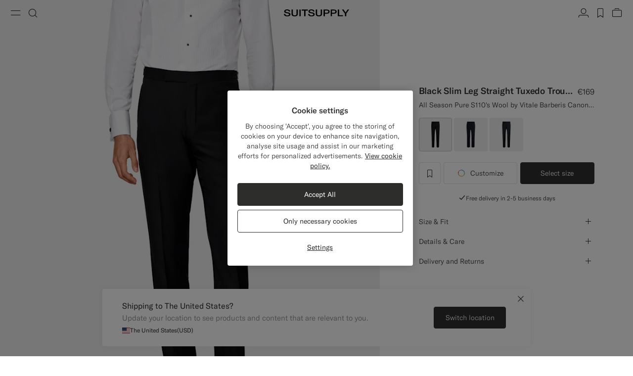

--- FILE ---
content_type: text/html;charset=UTF-8
request_url: https://suitsupply.com/en-ee/men/trousers/black-slim-leg-straight-tuxedo-trousers/B1299.html
body_size: 30392
content:
<!DOCTYPE html>

<html lang="en">
<head>

<meta charset=UTF-8 />

<meta http-equiv="x-ua-compatible" content="ie=edge" />



    <!-- OneTrust Cookies Consent Notice start for suitsupply.com -->
<script type="text/javascript" src="https://cdn.cookielaw.org/consent/ea1e982c-e33d-42fb-ae31-a49f6d7b08cd/OtAutoBlock.js" ></script>
<script src="https://cdn.cookielaw.org/scripttemplates/otSDKStub.js" data-document-language="true" type="text/javascript" charset="UTF-8" data-domain-script="ea1e982c-e33d-42fb-ae31-a49f6d7b08cd" ></script>
<script type="text/javascript">
function OptanonWrapper() { }
</script>
<!-- OneTrust Cookies Consent Notice end for suitsupply.com -->


<link rel="preconnect" href="https://cdn.suitsupply.com">
<link rel="dns-prefetch" href="https://cdn.suitsupply.com">
<link rel="dns-prefetch" href="https://www.google-analytics.com">
<link rel="dns-prefetch" href="https://www.googletagmanager.com">
<link rel="dns-prefetch" href="https://stm.suitsupply.com">



<link rel="preload" href="https://cdn.suitsupply.com/fonts/gt-america/gt-america-standard-light.woff2" as="font" type="font/woff2" crossorigin />
<link rel="preload" href="https://cdn.suitsupply.com/fonts/gt-america/gt-america-standard-regular.woff2" as="font" type="font/woff2" crossorigin />
<link rel="preload" href="https://cdn.suitsupply.com/fonts/gt-america/gt-america-standard-medium.woff2" as="font" type="font/woff2" crossorigin />


<link rel="preload" href="https://cdn.suitsupply.com/apps/webstore/392372-WO7mSyCkg3/js/main.js" as="script" fetchpriority="high" />





    
        <meta name="robots" content="index, follow"/>
    
    

<meta name="viewport" content="width=device-width, initial-scale=1"/>
<meta name="robots" content="max-image-preview:large"/>


    <link rel="alternate" hreflang="en-US" href="https://suitsupply.com/en-us/black-brescia-tuxedo-trousers/B1299I.html" />

    <link rel="alternate" hreflang="es-US" href="https://suitsupply.com/es-us/black-brescia-tuxedo-trousers/B1299I.html" />

    <link rel="alternate" hreflang="en-CA" href="https://suitsupply.com/en-ca/black-brescia-tuxedo-trousers/B1299I.html" />

    <link rel="alternate" hreflang="fr-CA" href="https://suitsupply.com/fr-ca/black-brescia-tuxedo-trousers/B1299I.html" />

    <link rel="alternate" hreflang="en-NL" href="https://suitsupply.com/en-nl/men/trousers/black-slim-leg-straight-tuxedo-trousers/B1299.html" />

    <link rel="alternate" hreflang="nl-NL" href="https://suitsupply.com/nl-nl/men/trousers/zwarte-smokingbroek-slim-leg-straight/B1299.html" />

    <link rel="alternate" hreflang="en-GB" href="https://suitsupply.com/en-gb/men/trousers/black-slim-leg-straight-tuxedo-trousers/B1299.html" />

    <link rel="alternate" hreflang="de-DE" href="https://suitsupply.com/de-de/men/trousers/smokinghose-schwarz-slim-leg-straight/B1299.html" />

    <link rel="alternate" hreflang="en-DE" href="https://suitsupply.com/en-de/men/trousers/black-slim-leg-straight-tuxedo-trousers/B1299.html" />

    <link rel="alternate" hreflang="fr-FR" href="https://suitsupply.com/fr-fr/men/trousers/pantalon-de-smoking-slim-leg-straight-noir/B1299.html" />

    <link rel="alternate" hreflang="en-FR" href="https://suitsupply.com/en-fr/men/trousers/black-slim-leg-straight-tuxedo-trousers/B1299.html" />

    <link rel="alternate" hreflang="en-BE" href="https://suitsupply.com/en-be/men/trousers/black-slim-leg-straight-tuxedo-trousers/B1299.html" />

    <link rel="alternate" hreflang="fr-BE" href="https://suitsupply.com/fr-be/men/trousers/pantalon-de-smoking-slim-leg-straight-noir/B1299.html" />

    <link rel="alternate" hreflang="it-IT" href="https://suitsupply.com/it-it/men/trousers/pantaloni-da-smoking-neri-slim-leg-straight/B1299.html" />

    <link rel="alternate" hreflang="en-IT" href="https://suitsupply.com/en-it/men/trousers/black-slim-leg-straight-tuxedo-trousers/B1299.html" />

    <link rel="alternate" hreflang="sv-SE" href="https://suitsupply.com/sv-se/men/trousers/svarta-smokingbyxor-i-slim-leg-straight-modell/B1299.html" />

    <link rel="alternate" hreflang="en-SE" href="https://suitsupply.com/en-se/men/trousers/black-slim-leg-straight-tuxedo-trousers/B1299.html" />

    <link rel="alternate" hreflang="en-CH" href="https://suitsupply.com/en-ch/men/trousers/black-slim-leg-straight-tuxedo-trousers/B1299.html" />

    <link rel="alternate" hreflang="de-CH" href="https://suitsupply.com/de-ch/men/trousers/smokinghose-schwarz-slim-leg-straight/B1299.html" />

    <link rel="alternate" hreflang="fr-CH" href="https://suitsupply.com/fr-ch/men/trousers/pantalon-de-smoking-slim-leg-straight-noir/B1299.html" />

    <link rel="alternate" hreflang="it-CH" href="https://suitsupply.com/it-ch/men/trousers/pantaloni-da-smoking-neri-slim-leg-straight/B1299.html" />

    <link rel="alternate" hreflang="pl-PL" href="https://suitsupply.com/pl-pl/men/trousers/spodnie-smokingowe-slim-leg-straight-czarne/B1299.html" />

    <link rel="alternate" hreflang="en-PL" href="https://suitsupply.com/en-pl/men/trousers/black-slim-leg-straight-tuxedo-trousers/B1299.html" />

    <link rel="alternate" hreflang="es-ES" href="https://suitsupply.com/es-es/men/trousers/pantalones-de-esmoquin-negros-slim-leg-straight/B1299.html" />

    <link rel="alternate" hreflang="en-ES" href="https://suitsupply.com/en-es/men/trousers/black-slim-leg-straight-tuxedo-trousers/B1299.html" />

    <link rel="alternate" hreflang="en-FI" href="https://suitsupply.com/en-fi/men/trousers/black-slim-leg-straight-tuxedo-trousers/B1299.html" />

    <link rel="alternate" hreflang="en-DK" href="https://suitsupply.com/en-dk/men/trousers/black-slim-leg-straight-tuxedo-trousers/B1299.html" />

    <link rel="alternate" hreflang="de-AT" href="https://suitsupply.com/de-at/men/trousers/smokinghose-schwarz-slim-leg-straight/B1299.html" />

    <link rel="alternate" hreflang="en-AT" href="https://suitsupply.com/en-at/men/trousers/black-slim-leg-straight-tuxedo-trousers/B1299.html" />

    <link rel="alternate" hreflang="en-NO" href="https://suitsupply.com/en-no/men/trousers/black-slim-leg-straight-tuxedo-trousers/B1299.html" />

    <link rel="alternate" hreflang="en-CZ" href="https://suitsupply.com/en-cz/men/trousers/black-slim-leg-straight-tuxedo-trousers/B1299.html" />

    <link rel="alternate" hreflang="en-HR" href="https://suitsupply.com/en-hr/men/trousers/black-slim-leg-straight-tuxedo-trousers/B1299.html" />

    <link rel="alternate" hreflang="en-HU" href="https://suitsupply.com/en-hu/men/trousers/black-slim-leg-straight-tuxedo-trousers/B1299.html" />

    <link rel="alternate" hreflang="en-EE" href="https://suitsupply.com/en-ee/men/trousers/black-slim-leg-straight-tuxedo-trousers/B1299.html" />

    <link rel="alternate" hreflang="en-LV" href="https://suitsupply.com/en-lv/men/trousers/black-slim-leg-straight-tuxedo-trousers/B1299.html" />

    <link rel="alternate" hreflang="en-LT" href="https://suitsupply.com/en-lt/men/trousers/black-slim-leg-straight-tuxedo-trousers/B1299.html" />

    <link rel="alternate" hreflang="en-GR" href="https://suitsupply.com/en-gr/men/trousers/black-slim-leg-straight-tuxedo-trousers/B1299.html" />

    <link rel="alternate" hreflang="en-IE" href="https://suitsupply.com/en-ie/men/trousers/black-slim-leg-straight-tuxedo-trousers/B1299.html" />

    <link rel="alternate" hreflang="en-SG" href="https://suitsupply.com/en-sg/men/trousers/black-slim-leg-straight-tuxedo-trousers/B1299A.html" />

    <link rel="alternate" hreflang="en-IN" href="https://suitsupply.com/en-in/men/trousers/black-slim-leg-straight-tuxedo-trousers/B1299A.html" />

    <link rel="alternate" hreflang="en-AU" href="https://suitsupply.com/en-au/men/trousers/black-slim-leg-straight-tuxedo-trousers/B1299.html" />

    <link rel="alternate" hreflang="zh-CN" href="https://suitsupply.com/zh-cn/men/trousers/%E9%BB%91%E8%89%B2%E7%9B%B4%E7%AD%92%E4%BF%AE%E8%BA%AB%E8%A3%A4%E5%9E%8B%E7%A4%BC%E6%9C%8D%E9%95%BF%E8%A3%A4/B1299A.html" />

    <link rel="alternate" hreflang="en-CN" href="https://suitsupply.com/en-cn/men/trousers/black-slim-leg-straight-tuxedo-trousers/B1299A.html" />

    <link rel="alternate" hreflang="en-BN" href="https://suitsupply.com/en-jp/men/trousers/black-slim-leg-straight-tuxedo-trousers/B1299A.html" />

    <link rel="alternate" hreflang="en-JP" href="https://suitsupply.com/en-jp/men/trousers/black-slim-leg-straight-tuxedo-trousers/B1299A.html" />

    <link rel="alternate" hreflang="en-HK" href="https://suitsupply.com/en-hk/men/trousers/black-slim-leg-straight-tuxedo-trousers/B1299A.html" />

    <link rel="alternate" hreflang="en-MO" href="https://suitsupply.com/en-mo/men/trousers/black-slim-leg-straight-tuxedo-trousers/B1299A.html" />

    <link rel="alternate" hreflang="en-MV" href="https://suitsupply.com/en-jp/men/trousers/black-slim-leg-straight-tuxedo-trousers/B1299A.html" />

    <link rel="alternate" hreflang="en-MY" href="https://suitsupply.com/en-my/men/trousers/black-slim-leg-straight-tuxedo-trousers/B1299A.html" />

    <link rel="alternate" hreflang="en-IR" href="https://suitsupply.com/en-ir/men/trousers/black-slim-leg-straight-tuxedo-trousers/B1299.html" />

    <link rel="alternate" hreflang="en-LU" href="https://suitsupply.com/en-lu/men/trousers/black-slim-leg-straight-tuxedo-trousers/B1299.html" />

    <link rel="alternate" hreflang="en-PT" href="https://suitsupply.com/en-pt/men/trousers/black-slim-leg-straight-tuxedo-trousers/B1299.html" />

    <link rel="alternate" hreflang="en-RO" href="https://suitsupply.com/en-ro/men/trousers/black-slim-leg-straight-tuxedo-trousers/B1299.html" />

    <link rel="alternate" hreflang="en-CY" href="https://suitsupply.com/en-cy/men/trousers/black-slim-leg-straight-tuxedo-trousers/B1299.html" />

    <link rel="alternate" hreflang="en-SK" href="https://suitsupply.com/en-sk/men/trousers/black-slim-leg-straight-tuxedo-trousers/B1299.html" />

    <link rel="alternate" hreflang="en-BG" href="https://suitsupply.com/en-bg/men/trousers/black-slim-leg-straight-tuxedo-trousers/B1299.html" />

    <link rel="alternate" hreflang="en-SI" href="https://suitsupply.com/en-si/men/trousers/black-slim-leg-straight-tuxedo-trousers/B1299.html" />

    <link rel="alternate" hreflang="en-AE" href="https://suitsupply.com/en-ae/men/trousers/black-slim-leg-straight-tuxedo-trousers/B1299.html" />

    <link rel="alternate" hreflang="en-GH" href="https://suitsupply.com/en-nl/men/trousers/black-slim-leg-straight-tuxedo-trousers/B1299.html" />

    <link rel="alternate" hreflang="en-GI" href="https://suitsupply.com/en-gi/men/trousers/black-slim-leg-straight-tuxedo-trousers/B1299.html" />

    <link rel="alternate" hreflang="es-GI" href="https://suitsupply.com/es-gi/men/trousers/pantalones-de-esmoquin-negros-slim-leg-straight/B1299.html" />

    <link rel="alternate" hreflang="en-GW" href="https://suitsupply.com/en-nl/men/trousers/black-slim-leg-straight-tuxedo-trousers/B1299.html" />

    <link rel="alternate" hreflang="en-IS" href="https://suitsupply.com/en-is/men/trousers/black-slim-leg-straight-tuxedo-trousers/B1299.html" />

    <link rel="alternate" hreflang="en-JE" href="https://suitsupply.com/en-je/men/trousers/black-slim-leg-straight-tuxedo-trousers/B1299.html" />

    <link rel="alternate" hreflang="fr-JE" href="https://suitsupply.com/fr-je/men/trousers/pantalon-de-smoking-slim-leg-straight-noir/B1299.html" />

    <link rel="alternate" hreflang="en-LI" href="https://suitsupply.com/en-li/men/trousers/black-slim-leg-straight-tuxedo-trousers/B1299.html" />

    <link rel="alternate" hreflang="de-LI" href="https://suitsupply.com/de-li/men/trousers/smokinghose-schwarz-slim-leg-straight/B1299.html" />

    <link rel="alternate" hreflang="en-MC" href="https://suitsupply.com/en-mc/men/trousers/black-slim-leg-straight-tuxedo-trousers/B1299.html" />

    <link rel="alternate" hreflang="fr-MC" href="https://suitsupply.com/fr-mc/men/trousers/pantalon-de-smoking-slim-leg-straight-noir/B1299.html" />

    <link rel="alternate" hreflang="en-MT" href="https://suitsupply.com/en-mt/men/trousers/black-slim-leg-straight-tuxedo-trousers/B1299.html" />

    <link rel="alternate" hreflang="en-QA" href="https://suitsupply.com/en-qa/men/trousers/black-slim-leg-straight-tuxedo-trousers/B1299.html" />

    <link rel="alternate" hreflang="es-DO" href="https://suitsupply.com/en-us/black-brescia-tuxedo-trousers/B1299I.html" />

    <link rel="alternate" hreflang="en-DO" href="https://suitsupply.com/en-us/black-brescia-tuxedo-trousers/B1299I.html" />

    <link rel="alternate" hreflang="fr-GP" href="https://suitsupply.com/en-us/black-brescia-tuxedo-trousers/B1299I.html" />

    <link rel="alternate" hreflang="en-GP" href="https://suitsupply.com/en-us/black-brescia-tuxedo-trousers/B1299I.html" />

    <link rel="alternate" hreflang="en-MQ" href="https://suitsupply.com/en-us/black-brescia-tuxedo-trousers/B1299I.html" />

    <link rel="alternate" hreflang="fr-MQ" href="https://suitsupply.com/en-us/black-brescia-tuxedo-trousers/B1299I.html" />

    <link rel="alternate" hreflang="es-PR" href="https://suitsupply.com/es-pr/black-brescia-tuxedo-trousers/B1299I.html" />

    <link rel="alternate" hreflang="en-PR" href="https://suitsupply.com/en-pr/black-brescia-tuxedo-trousers/B1299I.html" />

    <link rel="alternate" hreflang="en-TT" href="https://suitsupply.com/en-us/black-brescia-tuxedo-trousers/B1299I.html" />

    <link rel="alternate" hreflang="ko-KR" href="https://suitsupply.com/ko-kr/men/trousers/%EB%B8%94%EB%9E%99-%EC%8A%AC%EB%A6%BC-%EB%A0%88%EA%B7%B8-%EC%8A%A4%ED%8A%B8%EB%A0%88%EC%9D%B4%ED%8A%B8-%ED%84%B1%EC%8B%9C%EB%8F%84-%ED%8C%AC%EC%B8%A0/B1299A.html" />

    <link rel="alternate" hreflang="en-KR" href="https://suitsupply.com/en-kr/men/trousers/black-slim-leg-straight-tuxedo-trousers/B1299A.html" />

    <link rel="alternate" hreflang="x-default" href="https://suitsupply.com/en-us/men/trousers/-black-slim-leg-straight-tuxedo-pants/B1299.html" />



    
    <link rel="canonical" href="https://suitsupply.com/en-ee/men/trousers/black-slim-leg-straight-tuxedo-trousers/B1299.html"/>





<title>
    Black Slim Leg Straight Tuxedo Trousers in Pure S110's Wool | SUITSUPPLY
</title>

<meta name="format-detection" content="telephone=no"/>
<meta name="description" content="Shop the Black Slim Leg Straight Tuxedo Trousers in Pure S110's Wool at Suitsupply. Enjoy FREE delivery and returns on all orders." />
<meta name="keywords" content="SUITSUPPLY | Black Slim Leg Straight Tuxedo Trousers | Pure Wool S110's" />




<link rel="apple-touch-icon" sizes="180x180" href="https://cdn.suitsupply.com/image/upload/suitsupply/assets/ss19/favicons/apple-touch-icon.png" />
<link rel="icon" type="image/png" sizes="256x256" href="https://cdn.suitsupply.com/image/upload/suitsupply/assets/ss19/favicons/android-chrome-256x256.png" />
<link rel="icon" type="image/png" sizes="192x192" href="https://cdn.suitsupply.com/image/upload/suitsupply/assets/ss19/favicons/android-chrome-192x192.png" />
<link rel="icon" type="image/png" sizes="32x32" href="https://cdn.suitsupply.com/image/upload/suitsupply/assets/ss19/favicons/favicon-32x32.png" />
<link rel="icon" type="image/png" sizes="16x16" href="https://cdn.suitsupply.com/image/upload/suitsupply/assets/ss19/favicons/favicon-16x16.png" />
<link rel="manifest" href="https://cdn.suitsupply.com/apps/webstore/392372-WO7mSyCkg3/images/favicons/site.webmanifest" />
<link rel="mask-icon" href="https://cdn.suitsupply.com/image/upload/suitsupply/assets/ss19/favicons/safari-pinned-tab.svg" color="#2d2e2c" />
<meta name="msapplication-TileColor" content="#2d2e2c"/>
<meta name="theme-color" content="#ffffff"/>


<link rel="stylesheet" href="https://cdn.suitsupply.com/apps/webstore/392372-WO7mSyCkg3/css/fonts.css" />
<link rel="stylesheet" href="https://cdn.suitsupply.com/apps/webstore/392372-WO7mSyCkg3/css/critical-bootstrap.css" />
<link rel="stylesheet" href="https://cdn.suitsupply.com/apps/webstore/392372-WO7mSyCkg3/css/critical-components.css" />


<link rel="stylesheet" href="https://cdn.suitsupply.com/apps/webstore/392372-WO7mSyCkg3/css/global.css" media="print" onload="this.media='all'" />


    <link rel="stylesheet" href="https://cdn.suitsupply.com/apps/webstore/392372-WO7mSyCkg3/css/product/pdp.css" />

    <link rel="stylesheet" href="https://cdn.suitsupply.com/apps/webstore/392372-WO7mSyCkg3/css/related-articles.css" />

    <link rel="stylesheet" href="https://cdn.suitsupply.com/apps/webstore/392372-WO7mSyCkg3/css/content.css" />

    <link rel="stylesheet" href="https://cdn.suitsupply.com/apps/webstore/392372-WO7mSyCkg3/css/product/size-passport-size-selector.css" />


<noscript>
    <link rel="stylesheet" href="https://cdn.suitsupply.com/apps/webstore/392372-WO7mSyCkg3/css/global.css" />
</noscript>



    <script>
  (function(h,o,u,n,d) {
    h=h[d]=h[d]||{q:[],onReady:function(c){h.q.push(c)}}
    d=o.createElement(u);d.async=1;d.src=n
    n=o.getElementsByTagName(u)[0];n.parentNode.insertBefore(d,n)
  })(window,document,'script','https://www.datadoghq-browser-agent.com/eu1/v5/datadog-rum.js','DD_RUM')
  window.DD_RUM.onReady(function() {
    window.DD_RUM.init({
      clientToken: 'pub3cacf483b952f945ddcc8d4d3036f6bf',
      applicationId: 'd93075a0-df3c-4abe-9b0c-cda0f8808f1f',
      site: 'datadoghq.eu',
      service: 'sfcc-webstore',
      env: 'prd',
      // Specify a version number to identify the deployed version of your application in Datadog 
      version: 'R26.124.5-392372', 
      sessionSampleRate: 5,
      sessionReplaySampleRate: 0,
      trackUserInteractions: true,
      trackResources: true,
      trackLongTasks: true,
      defaultPrivacyLevel: 'mask-user-input',
    });
  })
</script>



<script>
sessionLayer = {"sfcc_id":"bca9UN7tD0jlai1MyZQ7IMckOq","login_state":false,"page_language":"en_EE","currency":"EUR"}
</script>


    <meta name="google-site-verification" content="0E86aS05NxNUbFmp-8Yan26FfpPxGz52FWlZnxerGms" />








    <script>
        window.growthbook_config = window.growthbook_config || {};
        window.growthbook_config.attributes = window.growthbook_config.attributes || {};
        window.growthbook_config.attributes.siteId = "INT";
    </script>
    <script>
	window.growthbook_config.attributes = window.growthbook_config.attributes || {};
	window.growthbook_config.attributes.environment = "prd";
	window.growthbook_config.attributes.channel = "webstore";
</script>
<script async data-api-host="https://cdn.growthbook.io" data-client-key="sdk-adn8sj4zvPAyfVg" src="https://cdn.jsdelivr.net/npm/@growthbook/growthbook/dist/bundles/auto.min.js">
</script>







<script>
    emailErrorMessage = "Invalid email address";
    emailErrorMessageEmpty = "Please enter your email.";
    phoneErrorMessage = "Please enter a valid phone number";
    requiredErrorMessage = "Please fill in this field.";
    minimumRequirementErrorMessage = "At least one of these is required.";
    staticPath = "https://cdn.suitsupply.com/apps/webstore/392372-WO7mSyCkg3/";

    /*
    * forEach polyfill
    * https://developer.mozilla.org/en-US/docs/Web/API/NodeList/forEach
    */
    if (window.NodeList && !NodeList.prototype.forEach) {
        NodeList.prototype.forEach = Array.prototype.forEach;
    }

    /*
    * includes polyfill
    * https://developer.mozilla.org/en-US/docs/Web/JavaScript/Reference/Global_Objects/String/includes
    */
    if (!String.prototype.includes) {
        String.prototype.includes = function(search, start) {
            'use strict';

            if (search instanceof RegExp) {
            throw TypeError('first argument must not be a RegExp');
            }
            if (start === undefined) { start = 0; }
            return this.indexOf(search, start) !== -1;
        };
    }
</script>


    <script type="application/ld+json">
        {
	"@context": "http://schema.org",
	"@type": "Organization",
	"name": "SuitSupply",
	"url": "http://suitsupply.com",
	"sameAs": [
		"https://www.facebook.com/suitsupply",
		"https://twitter.com/suitsupply"
	],
	"contactPoint": {
		"@type": "ContactPoint",
		"contactType": "Customer service",
		"telephone": "+31-02-123-4567",
		"email": "service@suitsupply.com"
	}
}
    </script>



<script src="https://www.google.com/recaptcha/enterprise.js?render=6LcVgiErAAAAAA6oO55DUQiFKqRuxQQiYIPo0XEO" id="recaptcha-script"></script>

<script type="text/javascript">//<!--
/* <![CDATA[ (head-active_data.js) */
var dw = (window.dw || {});
dw.ac = {
    _analytics: null,
    _events: [],
    _category: "",
    _searchData: "",
    _anact: "",
    _anact_nohit_tag: "",
    _analytics_enabled: "true",
    _timeZone: "Europe/Amsterdam",
    _capture: function(configs) {
        if (Object.prototype.toString.call(configs) === "[object Array]") {
            configs.forEach(captureObject);
            return;
        }
        dw.ac._events.push(configs);
    },
	capture: function() { 
		dw.ac._capture(arguments);
		// send to CQ as well:
		if (window.CQuotient) {
			window.CQuotient.trackEventsFromAC(arguments);
		}
	},
    EV_PRD_SEARCHHIT: "searchhit",
    EV_PRD_DETAIL: "detail",
    EV_PRD_RECOMMENDATION: "recommendation",
    EV_PRD_SETPRODUCT: "setproduct",
    applyContext: function(context) {
        if (typeof context === "object" && context.hasOwnProperty("category")) {
        	dw.ac._category = context.category;
        }
        if (typeof context === "object" && context.hasOwnProperty("searchData")) {
        	dw.ac._searchData = context.searchData;
        }
    },
    setDWAnalytics: function(analytics) {
        dw.ac._analytics = analytics;
    },
    eventsIsEmpty: function() {
        return 0 == dw.ac._events.length;
    }
};
/* ]]> */
// -->
</script>
<script type="text/javascript">//<!--
/* <![CDATA[ (head-cquotient.js) */
var CQuotient = window.CQuotient = {};
CQuotient.clientId = 'bcth-INT';
CQuotient.realm = 'BCTH';
CQuotient.siteId = 'INT';
CQuotient.instanceType = 'prd';
CQuotient.locale = 'en_EE';
CQuotient.fbPixelId = '__UNKNOWN__';
CQuotient.activities = [];
CQuotient.cqcid='';
CQuotient.cquid='';
CQuotient.cqeid='';
CQuotient.cqlid='';
CQuotient.apiHost='api.cquotient.com';
/* Turn this on to test against Staging Einstein */
/* CQuotient.useTest= true; */
CQuotient.useTest = ('true' === 'false');
CQuotient.initFromCookies = function () {
	var ca = document.cookie.split(';');
	for(var i=0;i < ca.length;i++) {
	  var c = ca[i];
	  while (c.charAt(0)==' ') c = c.substring(1,c.length);
	  if (c.indexOf('cqcid=') == 0) {
		CQuotient.cqcid=c.substring('cqcid='.length,c.length);
	  } else if (c.indexOf('cquid=') == 0) {
		  var value = c.substring('cquid='.length,c.length);
		  if (value) {
		  	var split_value = value.split("|", 3);
		  	if (split_value.length > 0) {
			  CQuotient.cquid=split_value[0];
		  	}
		  	if (split_value.length > 1) {
			  CQuotient.cqeid=split_value[1];
		  	}
		  	if (split_value.length > 2) {
			  CQuotient.cqlid=split_value[2];
		  	}
		  }
	  }
	}
}
CQuotient.getCQCookieId = function () {
	if(window.CQuotient.cqcid == '')
		window.CQuotient.initFromCookies();
	return window.CQuotient.cqcid;
};
CQuotient.getCQUserId = function () {
	if(window.CQuotient.cquid == '')
		window.CQuotient.initFromCookies();
	return window.CQuotient.cquid;
};
CQuotient.getCQHashedEmail = function () {
	if(window.CQuotient.cqeid == '')
		window.CQuotient.initFromCookies();
	return window.CQuotient.cqeid;
};
CQuotient.getCQHashedLogin = function () {
	if(window.CQuotient.cqlid == '')
		window.CQuotient.initFromCookies();
	return window.CQuotient.cqlid;
};
CQuotient.trackEventsFromAC = function (/* Object or Array */ events) {
try {
	if (Object.prototype.toString.call(events) === "[object Array]") {
		events.forEach(_trackASingleCQEvent);
	} else {
		CQuotient._trackASingleCQEvent(events);
	}
} catch(err) {}
};
CQuotient._trackASingleCQEvent = function ( /* Object */ event) {
	if (event && event.id) {
		if (event.type === dw.ac.EV_PRD_DETAIL) {
			CQuotient.trackViewProduct( {id:'', alt_id: event.id, type: 'raw_sku'} );
		} // not handling the other dw.ac.* events currently
	}
};
CQuotient.trackViewProduct = function(/* Object */ cqParamData){
	var cq_params = {};
	cq_params.cookieId = CQuotient.getCQCookieId();
	cq_params.userId = CQuotient.getCQUserId();
	cq_params.emailId = CQuotient.getCQHashedEmail();
	cq_params.loginId = CQuotient.getCQHashedLogin();
	cq_params.product = cqParamData.product;
	cq_params.realm = cqParamData.realm;
	cq_params.siteId = cqParamData.siteId;
	cq_params.instanceType = cqParamData.instanceType;
	cq_params.locale = CQuotient.locale;
	
	if(CQuotient.sendActivity) {
		CQuotient.sendActivity(CQuotient.clientId, 'viewProduct', cq_params);
	} else {
		CQuotient.activities.push({activityType: 'viewProduct', parameters: cq_params});
	}
};
/* ]]> */
// -->
</script>
<!-- Demandware Apple Pay -->

<style type="text/css">ISAPPLEPAY{display:inline}.dw-apple-pay-button,.dw-apple-pay-button:hover,.dw-apple-pay-button:active{background-color:black;background-image:-webkit-named-image(apple-pay-logo-white);background-position:50% 50%;background-repeat:no-repeat;background-size:75% 60%;border-radius:5px;border:1px solid black;box-sizing:border-box;margin:5px auto;min-height:30px;min-width:100px;padding:0}
.dw-apple-pay-button:after{content:'Apple Pay';visibility:hidden}.dw-apple-pay-button.dw-apple-pay-logo-white{background-color:white;border-color:white;background-image:-webkit-named-image(apple-pay-logo-black);color:black}.dw-apple-pay-button.dw-apple-pay-logo-white.dw-apple-pay-border{border-color:black}</style>


   <script type="application/ld+json">
        {"@context":"http://schema.org/","@type":"Product","name":"Black Slim Leg Straight Tuxedo Trousers","sku":"B1299","brand":{"@type":"Brand","name":"Suitsupply"},"color":"Black","material":"Pure S110's Wool","category":"Trousers","description":"All Season Pure S110's Wool by Vitale Barberis Canonico, Italy","image":["https://cdn.suitsupply.com/image/upload/ar_10:18,b_rgb:efefef,bo_200px_solid_rgb:efefef,c_pad,g_south,w_2600/b_rgb:efefef,c_lfill,dpr_1,w_850,h_1020,f_auto,q_auto,g_south,fl_progressive/products/Trousers/default/Winter/B1299_1.jpg"],"offers":{"@type":"Offer","priceCurrency":"EUR","price":"169.00","availability":"http://schema.org/InStock","shippingDetails":{"@context":"https://schema.org","@type":"OfferShippingDetails","shippingRate":{"@type":"MonetaryAmount","value":0}},"seller":{"@type":"Organization","name":"suitsupply","url":"https://suitsupply.com"}}}
    </script>


</head>
<body class="body-product-show   remove-hero-spacing"
data-page-data="{&quot;site&quot;:&quot;INT&quot;,&quot;userId&quot;:&quot;&quot;,&quot;visitor&quot;:&quot;&quot;,&quot;loginStatus&quot;:&quot;false&quot;,&quot;type&quot;:&quot;product&quot;,&quot;consent&quot;:&quot;consent tracking no&quot;}" data-site-id="INT">
<div class="page js-page" data-action="Product-Show" data-querystring="pid=B1299" >
<div class="js-ssm-products" data-ssmproducts="null"></div>






















<div class="header-country-changed js-header-country-changed">
    
    
    <span class="country-changed-text">
        
            <img src="https://cdn.suitsupply.com/flags/4x3/ee.svg" alt="" width="16" loading="lazy">
        
        Location changed to Estonia &#40;EUR&#41;
    </span>
</div>

<header class="main-header js-header" data-testid="header">
    <div class="header__wrap">
        <button class="header__nav-toggle header__btn js-header-nav-toggle" type="button" aria-label="Toggle navigation" data-testid="button-open-nav-menu">
            <span class="susu-icon susu-icon-menu" aria-hidden="true">
                <span class="sr-only">Menu</span>
            </span>
        </button>
        <button class="header__search-toggle header__btn js-header-search-toggle" type="button" aria-label="Toggle search" data-testid="button-open-search-panel">
            <span class="susu-icon susu-icon-search" aria-hidden="true">
                <span class="sr-only">Search</span>
            </span>
        </button>

        
            <a class="header__logo" href="/en-ee/" title="Suitsupply Home" data-testid="link-header-logo">
                <img class="header__logo-img header__logo-img--black" src="https://cdn.suitsupply.com/image/upload/suitsupply/assets/ss23/svg-icons/suitsupply-logo.svg" alt="Suitsupply" width="151" height="16" />
                <img class="header__logo-img header__logo-img--white" src="https://cdn.suitsupply.com/image/upload/suitsupply/assets/ss23/svg-icons/suitsupply-logo-white.svg" alt="Suitsupply" width="151" height="16" />
            </a>
        

        <div class="header__actions">
            
                <div class="header__actions-item ">
                    




















<a class="header__btn account-btn" href="/en-ee/account" data-testid="button-header-account">
    <span class="susu-icon susu-icon-profile" aria-hidden="true">
        <span class="sr-only">Account</span>
    </span>
</a>



                </div>
            

            
                <div class="header__actions-item">
                    <a class="wishlist-header-btn  header__btn" href="/en-ee/wishlist" data-wishlist-items="0.0" data-testid="button-header-wishlist">
                        <span class="susu-icon susu-icon-wishlist" aria-hidden="true">
                            <span class="sr-only">label.header.wishlist</span>
                        </span>
                    </a>
                </div>
            

            
                <div class="header__actions-item ">
                    <div class="minicart-header-btn js-minicart-header-btn" data-action-url="/on/demandware.store/Sites-INT-Site/en_EE/Cart-MiniCartShow">
                        



















<div class="minicart-total ">
    <a class="minicart-btn header__btn" href="https://suitsupply.com/en-ee/cart" title="View bag" data-testid="button-header-minicart">
        <span class="susu-icon susu-icon-bag" aria-hidden="true">
            <span class="sr-only">View bag</span>
        </span>
        <span class="minicart-quantity js-minicart-quantity">
            0
        </span>
    </a>
</div>

                    </div>
                </div>
            
        </div>
    </div>

    <nav class="nav-menu js-nav-menu" aria-hidden="true">
        <button class="nav-menu__close-btn js-nav-menu-close-btn" type="button" data-testid="button-menu-close">
            <span class="susu-icon susu-icon-close" aria-hidden="true">
                <span class="sr-only">Close</span>
            </span>
        </button>
        <div class="nav-menu__wrap">
            <div class="nav-menu__search js-nav-menu-search-item js-nav-menu-item ">
                <button class="nav-menu__search-btn js-nav-menu-btn" type="button" data-testid="button-search-menu">
    <span class="susu-icon susu-icon-search" aria-hidden="true">
        <span class="sr-only">Search</span>
    </span>
</button>

<div class="nav-menu__submenu js-nav-menu-submenu">
    <div class="nav-menu__back">
        <button class="nav-menu__back-btn js-nav-menu-back-btn" data-testid="button-menu-back" type="button">
            <span class="susu-icon susu-icon-arrow-back" aria-hidden="true">
                <span class="sr-only">button.back</span>
            </span>
        </button>
    </div>
    <button class="nav-menu__close-btn js-nav-menu-close-btn" type="button" data-testid="button-menu-close">
        <span class="susu-icon susu-icon-close" aria-hidden="true">
            <span class="sr-only">Close</span>
        </span>
    </button>
    <div class="header-search js-header-search">
        <span class="nav-menu__submenu-title" data-testid="label-search-search-sub-menu">
            Search
        </span>
        <div class="header-search__form js-header-search-form">
            <form role="search" action="/en-ee/search" method="get" name="simpleSearch">
                <div class="header-search__input-wrap">
                    <label class="sr-only" for="header-search" data-testid="label-search-form-search-sub-menu">Search</label>
                    <input class="header-search__input form-input js-header-search-input"
                        type="search"
                        id="header-search"
                        name="q"
                        value=""
                        placeholder="Search, suits, coats, etc"
                        autocomplete="off"
                        aria-label="Search, suits, coats, etc"
                        data-testid="input-search-field-search-sub-menu" />
                    <button class="header-search__clear-btn js-header-search-clear" type="button" data-testid="btn-search-clear-search-sub-menu" >
                        <span class="susu-icon susu-icon-close" aria-hidden="true">
                            <span class="sr-only">Clear</span>
                        </span>
                    </button>
                </div>
                <div class="header-search__suggestions-wrap js-header-search-suggestions-wrap" data-url="/on/demandware.store/Sites-INT-Site/en_EE/SearchServices-GetSuggestions?q="></div>
                <input type="hidden" value="en_EE" name="lang">
            </form>
        </div>
    </div>
</div>

            </div>

            
	 


	

<div class="nav-menu__links" data-top-menu-slot-id="nav-menu">
    <ul class="nav-menu__list">
        
            
                <li class="nav-menu__item js-nav-menu-item js-category-nav-menu-new-arrivals" data-testid="link-nav-menu-new-arrivals">
                    <a class="nav-menu__link js-nav-menu-link" href="https://suitsupply.com/en-ee/men/new-arrivals" data-menu-id="new_arrivals" data-category="men-nav_new-arrivals" data-parent-id="hamburger" data-testid='link-new-arrivals-menu'>New Arrivals</a>
                </li>
            
                <li class="nav-menu__item js-nav-menu-item js-category-nav-menu-clothing" data-testid="link-nav-menu-clothing">
                    <button class="nav-menu__link js-nav-menu-btn" type="button" data-menu-id="clothing" data-testid="link-clothing-menu" data-category="men-nav-clothing">Clothing</button>
<div class="nav-menu__submenu js-nav-menu-submenu" data-testid="clothing-sub-menu-panel">
    <div class="nav-menu__back">
        <button class="nav-menu__back-btn js-nav-menu-back-btn" data-testid="button-menu-back" type="button">
            <span class="susu-icon susu-icon-arrow-back" aria-hidden="true">
                <span class="sr-only">Back</span>
            </span>
        </button>
    </div>
    <button class="nav-menu__close-btn js-nav-menu-close-btn" type="button" data-testid="button-close-menu">
        <span class="susu-icon susu-icon-close" aria-hidden="true">
            <span class="sr-only">Close</span>
        </span>
    </button>
    <span class="nav-menu__submenu-title" data-testid="title-clothing-sub-menu">Clothing</span>
    <ul class="nav-menu__submenu-list" role="menu">
        <li class="nav-menu__submenu-item">
            <a class="nav-menu__submenu-link js-nav-submenu-link" href="https://suitsupply.com/en-ee/men/suits" automation-key-category-id="suits" data-menu-id="suits" data-parent-id="clothing" data-testid="link-clothing-suits-sub-menu">Suits</a>
        </li>
        <li class="nav-menu__submenu-item">
            <a class="nav-menu__submenu-link js-nav-submenu-link" href="https://suitsupply.com/en-ee/men/black-tie-collection" automation-key-category-id="tuxedo" data-menu-id="tuxedo" data-parent-id="clothing" data-testid="link-clothing-tuxedo-sub-menu">Tuxedos</a>
        </li>
        <li class="nav-menu__submenu-item">
            <a class="nav-menu__submenu-link js-nav-submenu-link" href="https://suitsupply.com/en-ee/men/knitwear" automation-key-category-id="knits" data-menu-id="knitwear_and_sweaters" data-parent-id="clothing" data-testid="link-clothing-knitwear-sub-menu">Knitwear & Sweaters</a>
        </li>
		 <li class="nav-menu__submenu-item">
            <a class="nav-menu__submenu-link js-nav-submenu-link" href="https://suitsupply.com/en-ee/men/coats" automation-key-category-id="coats" data-menu-id="coats_and_vests" data-parent-id="clothing" data-testid="link-clothing-coats-vests-sub-menu">Coats & Vests</a>
        </li>
        <li class="nav-menu__submenu-item">
            <a class="nav-menu__submenu-link js-nav-submenu-link" href="https://suitsupply.com/en-ee/men/trousers" automation-key-category-id="trousers" data-menu-id="trousers" data-parent-id="clothing" data-testid="link-clothing-trousers-sub-menu">Trousers</a>
        </li>
        <li class="nav-menu__submenu-item">
            <a class="nav-menu__submenu-link js-nav-submenu-link" href="https://suitsupply.com/en-ee/men/shirts" automation-key-category-id="shirts" data-menu-id="shirts" data-parent-id="clothing" data-testid="link-clothing-shirts-sub-menu">Shirts</a>
        </li>
        <li class="nav-menu__submenu-item">
            <a class="nav-menu__submenu-link js-nav-submenu-link" href="https://suitsupply.com/en-ee/men/jackets" automation-key-category-id="jackets" data-menu-id="jackets_and_blazers" data-parent-id="clothing" data-testid="link-clothing-jackets-blazers-sub-menu">Jackets & Blazers</a>
        </li>
		<li class="nav-menu__submenu-item">
            <a class="nav-menu__submenu-link js-nav-submenu-link" href="https://suitsupply.com/en-ee/men/polos-t-shirts" automation-key-category-id="polos" data-menu-id="polos_and_tshirts" data-parent-id="clothing" data-testid="link-clothing-polos-tshirts-sub-menu">Polos & T-Shirts</a>
        </li>
       
    </ul>
</div>
                </li>
            
                <li class="nav-menu__item js-nav-menu-item js-category-nav-menu-shoes" data-testid="link-nav-menu-shoes">
                    <a class="nav-menu__link js-nav-menu-link" href="https://suitsupply.com/en-ee/men/shoes" automation-key-category-id="shoes" data-menu-id="shoes" data-parent-id="clothing" data-testid="link-clothing-shoes-sub-menu">Shoes</a>
                </li>
            
                <li class="nav-menu__item js-nav-menu-item js-category-nav-menu-accessories" data-testid="link-nav-menu-accessories">
                    <a class="nav-menu__link js-nav-menu-link" href="https://suitsupply.com/en-ee/men/accessories" automation-key-category-id="accessories" data-menu-id="accessories" data-parent-id="clothing" data-testid="link-clothing-accessories-sub-menu">Accessories</a>
                </li>
            
                <li class="nav-menu__item js-nav-menu-item js-category-nav-menu-custom-made" data-testid="link-nav-menu-custom-made">
                    <button class="nav-menu__link js-nav-menu-btn" type="button" data-menu-id="custom_made" data-category="men-nav-clothing" data-testid="link-custom-made-menu">Custom Made
</button>
<div class="nav-menu__submenu js-nav-menu-submenu" data-testid="custom-made-sub-menu-panel">
    <div class="nav-menu__back">
        <button class="nav-menu__back-btn js-nav-menu-back-btn" data-testid="button-menu-back" type="button">
            <span class="susu-icon susu-icon-arrow-back" aria-hidden="true">
                <span class="sr-only">Back</span>
            </span>
        </button>
    </div>
    <button class="nav-menu__close-btn js-nav-menu-close-btn" type="button" data-testid="button-close-menu">
        <span class="susu-icon susu-icon-close" aria-hidden="true">
            <span class="sr-only">Close</span>
        </span>
    </button>
    <span class="nav-menu__submenu-title" data-testid="title-custom-made-sub-menu">Custom Made</span>
    <ul class="nav-menu__submenu-list" role="menu">
        <li class="nav-menu__submenu-item">
            <a class="nav-menu__submenu-link js-nav-submenu-link" href="https://suitsupply.com/en-ee/custom-made?mode=CMTM&amp;client=onLine&amp;product=Suit" automation-key-category-id="custom" data-testid="link-custom-made-suits-sub-menu" data-menu-id="custom_suits" data-parent-id="custom_made">Custom Suits</a>
        </li>
        <li class="nav-menu__submenu-item">
            <a class="nav-menu__submenu-link js-nav-submenu-link" href="https://suitsupply.com/en-ee/custom-made?mode=CMTM&amp;client=onLine&amp;product=Jacket" automation-key-category-id="custom" data-testid="link-custom-made-jackets-sub-menu" data-menu-id="custom_jackets" data-parent-id="custom_made">Custom Jackets</a>
        </li>
        <li class="nav-menu__submenu-item">
            <a class="nav-menu__submenu-link js-nav-submenu-link" href="https://suitsupply.com/en-ee/custom-made?mode=CMTM&amp;client=onLine&amp;product=Waistcoat" automation-key-category-id="custom" data-testid="link-custom-made-waistcoats-sub-menu" data-menu-id="custom_waistcoats" data-parent-id="custom_made">Custom Waistcoats</a>
        </li>
        <li class="nav-menu__submenu-item">
            <a class="nav-menu__submenu-link js-nav-submenu-link" href="https://suitsupply.com/en-ee/custom-made?mode=CMTM&amp;client=onLine&amp;product=Trouser" automation-key-category-id="custom" data-testid="link-custom-made-trousers-sub-menu" data-menu-id="custom_trousers" data-parent-id="custom_made">Custom Trousers</a>
        </li>
        <li class="nav-menu__submenu-item">
            <a class="nav-menu__submenu-link js-nav-submenu-link" href="https://suitsupply.com/en-ee/custom-made?mode=CM&amp;client=onLine&amp;product=Shirt&sizePassport=true" automation-key-category-id="custom" data-testid="link-custom-made-shirts-sub-menu" data-menu-id="custom_shirts" data-parent-id="custom_made">Custom Shirts</a>
        </li>
        <li class="nav-menu__submenu-item">
            <a class="nav-menu__submenu-link js-nav-submenu-link" href="https://suitsupply.com/en-ee/custom-made?mode=CMTM&amp;client=onLine&amp;product=Coat" automation-key-category-id="custom" data-testid="link-custom-made-coats-sub-menu" data-menu-id="custom_coats" data-parent-id="custom_made">Custom Coats</a>
        </li>
        <li class="nav-menu__submenu-item">
            <a class="nav-menu__submenu-link js-nav-submenu-link" href="https://suitsupply.com/en-ee/custom-made?mode=CMTM&amp;client=onLine&amp;product=Tuxedo"  automation-key-category-id="custom" data-testid="link-custom-tuxedo-suits-sub-menu" data-menu-id="custom_tuxedo_suits" data-parent-id="custom_made">Custom Tuxedo Suits</a>
        </li>
        <li class="nav-menu__submenu-item">
            <a class="nav-menu__submenu-link js-nav-submenu-link" href="https://suitsupply.com/en-ee/custom-made?mode=CMTM&amp;client=onLine&amp;product=TuxedoJacket"  automation-key-category-id="custom" data-testid="link-custom-tuxedo-jackets-sub-menu" data-menu-id="custom_tuxedo_jackets" data-parent-id="custom_made">Custom Tuxedo Jackets</a>
        </li>
        <li class="nav-menu__submenu-item">
            <a class="nav-menu__submenu-link js-nav-submenu-link" href="https://suitsupply.com/en-ee/custom-made?mode=CMTM&amp;client=onLine&amp;product=TuxedoTrouser"  automation-key-category-id="custom" data-testid="link-custom-tuxedo-trousers-sub-menu" data-menu-id="custom_tuxedo_trousers" data-parent-id="custom_made">Custom Tuxedo Trousers</a>
        </li>
        <li class="nav-menu__submenu-item">
            <a class="nav-menu__submenu-link js-nav-submenu-link" href="https://suitsupply.com/en-ee/custom-made?mode=CM&amp;client=onLine&amp;product=TuxedoShirt&sizePassport=true"  automation-key-category-id="custom" data-testid="link-custom-tuxedo-shirts-sub-menu" data-menu-id="custom_tuxedo_shirts" data-parent-id="custom_made">Custom Tuxedo Shirts</a>
        </li>
    </ul>
    <span class="nav-menu__submenu-label" data-testid="label-highlights-custom-made-sub-menu">Highlights</span>
    <ul class="nav-menu__submenu-list" role="menu">
        <li class="nav-menu__submenu-item">
            <a class="nav-menu__submenu-link js-nav-submenu-link" href="https://suitsupply.com/en-ee/journal/custom-made.html" automation-key-category-id="custom" data-testid="link-custom-made-how-it-works--sub-menu" data-menu-id="custom_made_how_it_works" data-parent-id="custom_made">How It Works</a>
        </li>
    </ul>
</div>
                </li>
            
                <li class="nav-menu__item js-nav-menu-item js-category-nav-menu-collections" data-testid="link-nav-menu-collections">
                    <button class="nav-menu__link js-nav-menu-btn" type="button" data-menu-id="collections" data-category="men-nav-collections" data-testid="link-collections-menu">Collections</button>
<div class="nav-menu__submenu js-nav-menu-submenu" data-testid="collections-sub-menu-panel">
    <div class="nav-menu__back">
        <button class="nav-menu__back-btn js-nav-menu-back-btn" data-testid="button-menu-back" type="button">
            <span class="susu-icon susu-icon-arrow-back" aria-hidden="true">
                <span class="sr-only">Back</span>
            </span>
        </button>
    </div>
    <button class="nav-menu__close-btn js-nav-menu-close-btn" type="button" data-testid="button-close-menu">
        <span class="susu-icon susu-icon-close" aria-hidden="true">
            <span class="sr-only">Close</span>
        </span>
    </button>
    <span class="nav-menu__submenu-title" data-testid="title-collections-sub-menu">Collections</span>
    <div class="nav-menu__cards">
        <div class="nav-menu__card">
            <a class="nav-menu__card-link js-nav-submenu-link" href="https://suitsupply.com/en-ee/men/campaign/winter-essentials" automation-key-category-id="winter_highlights" data-menu-id="winter_highlights" data-parent-id="collections" data-testid="link-collections-winter_highlights-sub-menu">
                <div class="nav-menu__card-image" data-testid="img-collections-winter-highlights-sub-menu">
                    <picture>
                        <img class="responsive-image" src="https://cdn.suitsupply.com/image/upload/suitsupply/campaigns/fw25/navigation-menu/nav_menu_collections_winter-collections.jpg" alt="Winter Highlights" fetchpriority="low" loading="lazy">
                    </picture>
                </div>
                <span class="nav-menu__card-title" data-testid="title-collections-winter-highlights-sub-menu">Winter Highlights</span>
                <span class="nav-menu__card-description" data-testid="text-description-collections-winter-highlights-sub-menu">
                    Highlights of the winter season, layer into fall with our newest statement pieces.
                </span>
            </a>
        </div>
        
        <div class="nav-menu__card">
            <a class="nav-menu__card-link js-nav-submenu-link" href="https://suitsupply.com/en-ee/men/campaign/wrinkle-free-collection" automation-key-category-id="wrinkle_free_collection" data-menu-id="wrinkle_free_collection" data-parent-id="collections" data-testid="link-collections-wrinkle_free_collection-sub-menu">
                <div class="nav-menu__card-image" data-testid="img-collections-wrinkle_free_collection-sub-menu">
                    <picture>
                        <img class="responsive-image" src="https://cdn.suitsupply.com/image/upload/suitsupply/campaigns/fw25/navigation-menu/nav_menu_collections_wrinkle-free-collection.jpg" alt="Navy Tailored Fit Havana Traveller Suit" fetchpriority="low" loading="lazy">
                    </picture>
                </div>
                <span class="nav-menu__card-title" data-testid="title-collections-wrinkle_free_collection-sub-menu">Wrinkle-Free Collection</span>
                <span class="nav-menu__card-description" data-testid="text-description-collections-wrinkle_free_collection-sub-menu">
                    Suits, blazers, trousers, and shirts in luxurious wrinkle-free Italian wool and supima cotton.
                </span>
            </a>
        </div>
        <div class="nav-menu__card">
            <a class="nav-menu__card-link js-nav-submenu-link" href="https://suitsupply.com/en-ee/men/campaign/resort-collection" automation-key-category-id="resort_collection" data-menu-id="resort_collection" data-parent-id="collections" data-testid="link-collections-resort_collection-sub-menu">
                <div class="nav-menu__card-image" data-testid="img-collections-resort_collection-sub-menu">
                    <picture>
                        <img class="responsive-image" src="https://cdn.suitsupply.com/image/upload/suitsupply/campaigns/fw25/navigation-menu/nav_menu_collections_resort-collection.jpg" alt="Crochet Polo Resort Collection" fetchpriority="low" loading="lazy">
                    </picture>
                </div>
                <span class="nav-menu__card-title" data-testid="title-collections-resort_collection-sub-menu">Resort Collection</span>
                <span class="nav-menu__card-description" data-testid="text-description-collections-resort_collection-sub-menu">
                    Versatile essentials for every destination — effortless luxury for your next escape.
                </span>
            </a>
        </div>
        <div class="nav-menu__card">
            <a class="nav-menu__card-link js-nav-submenu-link" href="https://suitsupply.com/en-ee/men/wedding" automation-key-category-id="wedding_collection" data-menu-id="wedding_collection" data-parent-id="collections" data-testid="link-collections-wedding_collection-sub-menu">
                <div class="nav-menu__card-image" data-testid="img-collections-summer-highlights-sub-menu">
                    <picture>
                        <img class="responsive-image" src="https://cdn.suitsupply.com/image/upload/suitsupply/campaigns/fw25/navigation-menu/nav_menu_collections_wedding-collection.jpg" alt="Tailored Fit Havana Suit Wedding Collection" fetchpriority="low" loading="lazy">
                    </picture>
                </div>
                <span class="nav-menu__card-title" data-testid="title-collections-wedding_collection-sub-menu">Wedding Collection</span>
                <span class="nav-menu__card-description" data-testid="text-description-collections-wedding_collection-sub-menu">
                    Wedding attire for any dress code, luxurious Italian fabrics for both grooms and guests.               
                 </span>
            </a>
        </div>
        <div class="nav-menu__card">
            <a class="nav-menu__card-link js-nav-submenu-link" href="https://suitsupply.com/en-ee/men/black-tie-collection" automation-key-category-id="tuxedo_collection" data-menu-id="tuxedo_collection" data-parent-id="collections" data-testid="link-collections-tuxedo_collection-sub-menu">
                <div class="nav-menu__card-image" data-testid="img-collectionsblack_tie_collection-sub-menu">
                    <picture>
                        <img class="responsive-image" src="https://cdn.suitsupply.com/image/upload/suitsupply/campaigns/fw25/navigation-menu/nav_menu_collections_tuxedo-collection.jpg" alt="Black Tailored Fit Tuxedo Suit Tuxedo Collection" fetchpriority="low" loading="lazy">
                    </picture>
                </div>
                <span class="nav-menu__card-title" data-testid="title-collections-black_tie_collection-sub-menu">Tuxedo Collection</span>
                <span class="nav-menu__card-description" data-testid="text-description-collections-black_tie_collection-sub-menu">
                    Tuxedo suits, dinner jackets and more in luxurious styles for any formal event.                
                </span>
            </a>
        </div>
        <div class="nav-menu__card">
            <a class="nav-menu__card-link js-nav-submenu-link" href="https://suitsupply.com/en-ee/men/campaign/cashmere" automation-key-category-id="cashmere-collection" data-menu-id="cashmere-collection" data-parent-id="collections" data-testid="link-collections-cashmere-collection-sub-menu">
                <div class="nav-menu__card-image" data-testid="img-collections-cashmere-collection-sub-menu">
                    <picture>
                        <img class="responsive-image" src="https://cdn.suitsupply.com/image/upload/suitsupply/campaigns/fw25/navigation-menu/nav_menu_collections_cashmere-collection.jpg" alt="cashmere Collection" fetchpriority="low" loading="lazy">
                    </picture>
                </div>
                <span class="nav-menu__card-title" data-testid="title-collections-cashmere-collection-sub-menu">Cashmere Collection</span>
                <span class="nav-menu__card-description" data-testid="text-description-collections-cashmere-collection-sub-menu">
                    Elevated cashmere essentials that are timeless in comfort and style.
                </span>
            </a>
        </div>
        <div class="nav-menu__card">
            <a class="nav-menu__card-link js-nav-submenu-link" href="https://suitsupply.com/en-ee/men/suits/mix-and-match" automation-key-category-id="mix_and_match_suits" data-menu-id="mix_and_match_suits" data-parent-id="collections" data-testid="link-collections-mix_and_match_suits-sub-menu">
                <div class="nav-menu__card-image" data-testid="img-collections-mix_and_match_suits-sub-menu">
                    <picture>
                        <img class="responsive-image" src="https://cdn.suitsupply.com/image/upload/suitsupply/campaigns/fw25/navigation-menu/nav_menu_collections_mix-and-match.jpg" alt="Navy Tailored Fit Havana Suit Mix and Match" fetchpriority="low" loading="lazy">
                    </picture>
                </div>
                <span class="nav-menu__card-title" data-testid="title-collections-mix_and_match_suits-sub-menu">Mix & Match Suits</span>
                <span class="nav-menu__card-description" data-testid="text-description-collections-mix_and_match_suits-sub-menu">
                    Mix & Match Collection: choose your jacket and trouser size.
                </span>
            </a>
        </div>
    </div>
</div>
                </li>
            
                <li class="nav-menu__item js-nav-menu-item js-category-nav-menu-occasion" data-testid="link-nav-menu-occasion">
                    <button class="nav-menu__link js-nav-menu-btn" type="button" data-menu-id="occasion" data-category="men-nav-occasion" data-testid="link-occasion-menu">Occasion</button>
<div class="nav-menu__submenu js-nav-menu-submenu" data-testid="occasion-sub-menu-panel">
    <div class="nav-menu__back">
        <button class="nav-menu__back-btn js-nav-menu-back-btn" data-testid="button-menu-back" type="button">
            <span class="susu-icon susu-icon-arrow-back" aria-hidden="true">
                <span class="sr-only">Back</span>
            </span>
        </button>
    </div>
    <button class="nav-menu__close-btn js-nav-menu-close-btn" type="button" data-testid="button-close-menu">
        <span class="susu-icon susu-icon-close" aria-hidden="true">
            <span class="sr-only">Close</span>
        </span>
    </button>
    <span class="nav-menu__submenu-title" data-testid="title-occasion-sub-menu">Occasion</span>
    <div class="nav-menu__cards">
        <div class="nav-menu__card">
            <a class="nav-menu__card-link js-nav-submenu-link" href="https://suitsupply.com/en-ee/men/wedding" automation-key-category-id="wedding" data-menu-id="wedding" data-parent-id="occasion" data-testid="link-occasion-wedding-sub-menu">
                <div class="nav-menu__card-image" data-testid="img-occasion-wedding-sub-menu">
                    <picture>
                        <img class="responsive-image" src="https://cdn.suitsupply.com/image/upload/suitsupply/campaigns/fw25/navigation-menu/nav_occasion_wedding.jpg" alt="Tailored Fit Havana Suit Wedding" fetchpriority="low" loading="lazy">
                    </picture>
                </div>
                <span class="nav-menu__card-title" data-testid="title-occasion-wedding-sub-menu">Wedding</span>
                <span class="nav-menu__card-description" data-testid="text-description-occasion-wedding-sub-menu">
                    Wedding attire for any dress code, luxurious Italian fabrics for both grooms and guests.
                </span>
            </a>
        </div>
        <div class="nav-menu__card">
            <a class="nav-menu__card-link js-nav-submenu-link" href="https://suitsupply.com/en-ee/men/campaign/clubbing-collection" automation-key-category-id="clubbing" data-menu-id="clubbing" data-parent-id="occasion" data-testid="link-occasion-clubbing-sub-menu">
                <div class="nav-menu__card-image" data-testid="img-occasion-clubbing-sub-menu">
                    <picture>
                        <img class="responsive-image" src="https://cdn.suitsupply.com/image/upload/suitsupply/campaigns/fw25/navigation-menu/nav_occasion_clubbing.jpg" alt="Crochet Polo Shirt Clubbing" fetchpriority="low" loading="lazy">
                    </picture>
                </div>
                <span class="nav-menu__card-title" data-testid="title-occasion-clubbing-sub-menu">Clubbing</span>
                <span class="nav-menu__card-description" data-testid="text-description-occasion-clubbing-sub-menu">
                    Luxurious crochet knits, bold suits, unbuttoned polos, and daring fits—standout styles designed for nightlife.
                </span>
            </a>
        </div>
        <div class="nav-menu__card">
            <a class="nav-menu__card-link js-nav-submenu-link" href="https://suitsupply.com/en-ee/men/black-tie-collection" automation-key-category-id="black_tie" data-menu-id="black_tie" data-parent-id="occasion" data-testid="link-occasion-black_tie-sub-menu">
                <div class="nav-menu__card-image" data-testid="img-occasion-black-_ie-sub-menu">
                    <picture>
                        <img class="responsive-image" src="https://cdn.suitsupply.com/image/upload/suitsupply/campaigns/fw25/navigation-menu/nav_occasion_business.jpg" alt="Black Tailored Fit Havana Tuxedo Suit Black-Tie" fetchpriority="low" loading="lazy">
                    </picture>
                </div>
                <span class="nav-menu__card-title" data-testid="title-occasion-black_tie-sub-menu">Black-Tie</span>
                <span class="nav-menu__card-description" data-testid="text-description-occasion-black_tie-sub-menu">
                    Tuxedo suits, dinner jackets and more in luxurious styles for any formal event.
                </span>
            </a>
        </div>
        <div class="nav-menu__card">
            <a class="nav-menu__card-link js-nav-submenu-link" href="https://suitsupply.com/en-ee/men/campaign/business-essentials" automation-key-category-id="business" data-menu-id="business" data-parent-id="occasion" data-testid="link-occasion-business-sub-menu">
                <div class="nav-menu__card-image" data-testid="img-occasion-business-sub-menu">
                    <picture>
                        <img class="responsive-image" src="https://cdn.suitsupply.com/image/upload/suitsupply/campaigns/fw25/navigation-menu/nav_occasion_black-tie.jpg" alt="Navy Tailored Fit Havana Suit Business" fetchpriority="low" loading="lazy">
                    </picture>
                </div>
                <span class="nav-menu__card-title" data-testid="title-occasion-business-sub-menu">Business</span>
                <span class="nav-menu__card-description" data-testid="text-description-occasion-business-sub-menu">
                    Timeless essentials—suits, jackets, shirts, and knits in classic shades and all-season fabrics.
                </span>
            </a>
        </div>
        
        <div class="nav-menu__card">
            <a class="nav-menu__card-link js-nav-submenu-link" href="https://suitsupply.com/en-ee/men/campaign/resort-collection" automation-key-category-id="resort" data-menu-id="resort" data-parent-id="occasion" data-testid="link-occasion-resort-sub-menu">
                <div class="nav-menu__card-image" data-testid="img-occasion-resort-sub-menu">
                    <picture>
                        <img class="responsive-image" src="https://cdn.suitsupply.com/image/upload/suitsupply/campaigns/fw25/navigation-menu/nav_occasion_resort.jpg" alt="Black Tank Top Resort" fetchpriority="low" loading="lazy">
                    </picture>
                </div>
                <span class="nav-menu__card-title" data-testid="title-occasion-resort-sub-menu">Resort</span>
                <span class="nav-menu__card-description" data-testid="text-description-resort-sub-menu">
                    Luxurious essentials for effortless summer or beach style.
                </span>
            </a>
        </div>
    </div>
</div>
                </li>
            
                <li class="nav-menu__item js-nav-menu-item js-category-nav-menu-stores" data-testid="link-nav-menu-stores">
                    <span class="nav-menu__separator" aria-hidden="true"></span>
<li class="nav-menu__submenu-item">
  <a class="nav-menu__link nav-menu__link--small js-nav-menu-link" data-menu-id="stores" data-testid="link-stores-menu" data-parent-id="hamburger" href="https://suitsupply.com/on/demandware.store/Sites-INT-Site/en_EE/Stores-LocatorPage?source=hp">Stores</a>
</li>
<li class="nav-menu__submenu-item">
  <a class="nav-menu__link nav-menu__link--small js-nav-menu-link" href="https://suitsupply.com/en-ee/giftcard-landing.html" automation-key-category-id="giftcards" data-testid="link-clothing-gift-cards-sub-menu" data-menu-id="gift_cards" data-parent-id="clothing">Gift Cards</a>
</li>
                </li>
            
        
    </ul>
</div>
 
	

            <div class="nav-menu__footer">
                






















<div class="country-selector__buttons">
    <div class="js-nav-menu-item js-nav-menu-country-item">
        <button
            class="country-selector__btn country-selector__btn--country js-nav-menu-btn"
            type="button"
            data-country-name="Estonia"
            data-country-code="ee"
            data-testid="button-country-selector-ee"
        >
            Estonia
        </button>
    </div>
    <div class="js-nav-menu-item js-nav-menu-language-item">
        <button
            class="country-selector__btn country-selector__btn--language js-nav-menu-btn country-selector__btn--disabled"
            type="button"
            data-language-id="en"
            data-testid="button-language-selector-en"
        >
            English
        </button>
    </div>
    <input class="js-segment-country-selector" type="hidden" name="js-segment-country-selector" data-segment-header-list='{"user_id":"","logged_in":"false","language":"en","country":"ee","currency":"eur","url":"https://suitsupply.com/on/demandware.servlet/Sites-INT-Site/en_EE/Home-GetPageHeader","location_id":"","page_type":"","event_label":"","event_category":"global_interactions","event_location":""}'/>
</div>

                
                





















    <div class="country-selector js-country-selector" data-testid="link-country-selector" data-country-code="EE" data-fetchurl="/on/demandware.store/Sites-INT-Site/en_EE/Page-CountrySelectorData"></div>


            </div>
        </div>
    </nav>

    <div class="header-overlay js-header-overlay"></div>
</header>
<span class="main-header__spacer"></span>


<div class="minicart js-overlay-sidebar js-minicart overlay-sidebar closed" data-name="minicartOverlay">
    <button class="js-sidebar-close overlay-sidebar__close-btn" type="button">
        <span class="overlay-sidebar__close-icon susu-icon susu-icon-close" aria-hidden="true">
            <span class="sr-only">Close</span>
        </span>
    </button>
    <div class="overlay-sidebar__loader js-overlay-loader">
        <div class="minicart__container js-minicart-container"></div>
    </div>
    <div class="panel-notification js-panel-notification">
    <a class="panel-notification__link js-panel-notification-link" href="javascript:;" data-testid="notification-link">
        <div class="panel-notification__text">
            <div class="panel-notification__icon">
                <span class="susu-icon js-panel-notification-icon" aria-hidden="true"></span>
                <span class="panel-notification__icon-number js-panel-notification-number"></span>
            </div>
            <span class="panel-notification__text-content js-panel-notification-text"></span>
        </div>
        <span class="panel-notification__link-text" data-testid="notification-text">
            View
        </span>
    </a>
</div>

</div>




    
    



















    
    
    
    
    
    
    
    
    
    <!-- CQuotient Activity Tracking (viewProduct-cquotient.js) -->
<script type="text/javascript">//<!--
/* <![CDATA[ */
(function(){
	try {
		if(window.CQuotient) {
			var cq_params = {};
			cq_params.product = {
					id: 'B1299',
					sku: '',
					type: '',
					alt_id: ''
				};
			cq_params.realm = "BCTH";
			cq_params.siteId = "INT";
			cq_params.instanceType = "prd";
			window.CQuotient.trackViewProduct(cq_params);
		}
	} catch(err) {}
})();
/* ]]> */
// -->
</script>
<script type="text/javascript">//<!--
/* <![CDATA[ (viewProduct-active_data.js) */
dw.ac._capture({id: "B1299", type: "detail"});
/* ]]> */
// -->
</script>
        <input type="hidden" class="js-size-chart-enabled" value="true" />
        <input type="hidden" class="js-size-chart-service-url" value="https://apim.suitsupply.com/measurements/bffapi/v1/SizeChart/" />
        <input type="hidden" class="js-size-suit-enabled" value="false" />
        <input type="hidden" class="js-size-chart-service-url" value="https://apim.suitsupply.com/measurements/bffapi/v1/SizeChart/" />
        <input type="hidden" class="js-add-to-cart-url" value=/on/demandware.store/Sites-INT-Site/en_EE/Cart-AddProduct />

        <div
            class="pdp-details product-detail js-pdp-details js-ga-event  "
            data-pid="B1299"
            data-productset="false"
            data-look-enabled="true"
            data-look-id="12"
            data-active-look="12"
            data-category-name="Trousers"
            data-category-id="Trousers"
            data-interaction="PDP_Interactions"
            data-stl-interaction="PDP_Interactions"
            data-wishlist="/on/demandware.store/Sites-INT-Site/en_EE/Wishlist-GetWishlistStatus"
            data-size-url="/on/demandware.store/Sites-INT-Site/en_EE/ProductPackageConfigurator-ShowSizeOverlay?pid=B1299&amp;isAjax=true&amp;lookId=12"
            data-gtmdata='{"id":"B1299","name":"B1299","price":"169.00","brand":"Men","category":"trousers","variant":"Black","variantId":"B1299","marketingCloudPID":"INT_B1299","loggedInState":false,"dimension12":"readytowear_customizable","dimension3":"false","dimension62":"","dimension61":12}'
            data-segmentdata='{"cart_id":"","list_id":"","item_list_name":"","country":"ee","user_id":"","logged_in":"false","page_type":"product","language":"en","product_id":"B1299","category":"trousers","item_category2":"","item_category3":"","item_category4":"","item_category5":"","affiliation":"webstore-eur","name":"black slim leg straight tuxedo trousers","brand":"suitsupply","variant":"","location_id":"","price":169,"quantity":1,"currency":"eur","position":1,"value":169,"url":"https://suitsupply.com/on/demandware.store/Sites-INT-Site/en_EE/Product-Show?pid=B1299","image_url":"","online_material":"pure s110s wool","fit_id":"brescia tux sasb","plp_grid_images":"","shop_the_look_id":"12","mix_and_match":"false","product_set_id":"","full_look":"","sku":"B1299","slider_image_number":null,"included_alterations":false,"has_sizepassport":false,"has_image_slider_interaction":false,"has_used_sizepassport":false,"is_cm_lite":false,"cm_lite_fabric_available":false,"size_passport_fit_bucket":""}'
            data-segment-interaction-data="{&quot;user_id&quot;:&quot;&quot;,&quot;logged_in&quot;:&quot;false&quot;,&quot;language&quot;:&quot;en&quot;,&quot;country&quot;:&quot;ee&quot;,&quot;currency&quot;:&quot;eur&quot;,&quot;url&quot;:&quot;https://suitsupply.com/on/demandware.store/Sites-INT-Site/en_EE/Product-Show?pid=B1299&quot;,&quot;location_id&quot;:&quot;&quot;,&quot;page_type&quot;:&quot;product&quot;,&quot;event_label&quot;:&quot;&quot;,&quot;event_category&quot;:&quot;pdp_interactions&quot;,&quot;event_location&quot;:&quot;&quot;}"
            data-abdata='{}'
        >
            

            

            <div class="pdp-container js-pdp-container ">
                

                
                    <div class="pdp-image pdp-hero-image js-pdp-hero-image">
                        
                            









<style>
    picture.pdp-hero-picture.reserve-space {padding-bottom: 144.0000%;background: #efefef;}
    @media (min-width: 1024px) {picture.pdp-hero-picture.reserve-space {padding-bottom: 120.0000%;background: #efefef;}}
</style>









<picture class="pdp-hero-picture reserve-space">
<source
media="(min-width: 1024px)"
srcset="https://cdn.suitsupply.com/image/upload/ar_10:18,b_rgb:efefef,bo_200px_solid_rgb:efefef,c_pad,g_south,w_2600/b_rgb:efefef,c_lfill,dpr_1,w_850,h_1020,f_auto,q_auto,g_south,fl_progressive/products/Trousers/default/Winter/B1299_1.jpg 850w,https://cdn.suitsupply.com/image/upload/ar_10:18,b_rgb:efefef,bo_200px_solid_rgb:efefef,c_pad,g_south,w_2600/b_rgb:efefef,c_lfill,dpr_1,w_1200,h_1440,f_auto,q_auto,g_south,fl_progressive/products/Trousers/default/Winter/B1299_1.jpg 1200w,https://cdn.suitsupply.com/image/upload/ar_10:18,b_rgb:efefef,bo_200px_solid_rgb:efefef,c_pad,g_south,w_2600/b_rgb:efefef,c_lfill,dpr_1,w_1530,h_1836,f_auto,q_auto,g_south,fl_progressive/products/Trousers/default/Winter/B1299_1.jpg 1530w,https://cdn.suitsupply.com/image/upload/ar_10:18,b_rgb:efefef,bo_200px_solid_rgb:efefef,c_pad,g_south,w_2600/b_rgb:efefef,c_lfill,dpr_1,w_2010,h_2412,f_auto,q_auto,g_south,fl_progressive/products/Trousers/default/Winter/B1299_1.jpg 2010w"
sizes="(min-width: 992px) 60vw, 100vw"
alt="SUITSUPPLY All Season Pure S110's Wool by Vitale Barberis Canonico, Italy Black Slim Leg Straight Tuxedo Trousers"
/>
<source
srcset="https://cdn.suitsupply.com/image/upload/ar_10:22,b_rgb:efefef,bo_300px_solid_rgb:efefef,c_pad,g_south,w_2600/b_rgb:efefef,c_lfill,g_south,dpr_1,w_425,h_612,f_auto,q_auto,fl_progressive/products/Trousers/default/Winter/B1299_1.jpg 425w,https://cdn.suitsupply.com/image/upload/ar_10:22,b_rgb:efefef,bo_300px_solid_rgb:efefef,c_pad,g_south,w_2600/b_rgb:efefef,c_lfill,g_south,dpr_1,w_750,h_1080,f_auto,q_auto,fl_progressive/products/Trousers/default/Winter/B1299_1.jpg 750w,https://cdn.suitsupply.com/image/upload/ar_10:22,b_rgb:efefef,bo_300px_solid_rgb:efefef,c_pad,g_south,w_2600/b_rgb:efefef,c_lfill,g_south,dpr_1,w_1125,h_1620,f_auto,q_auto,fl_progressive/products/Trousers/default/Winter/B1299_1.jpg 1125w,https://cdn.suitsupply.com/image/upload/ar_10:22,b_rgb:efefef,bo_300px_solid_rgb:efefef,c_pad,g_south,w_2600/b_rgb:efefef,c_lfill,g_south,dpr_1,w_1550,h_2232,f_auto,q_auto,fl_progressive/products/Trousers/default/Winter/B1299_1.jpg 1550w"
sizes="(min-width: 992px) 60vw, 100vw"
alt="SUITSUPPLY All Season Pure S110's Wool by Vitale Barberis Canonico, Italy Black Slim Leg Straight Tuxedo Trousers"
/>
<img
alt="SUITSUPPLY All Season Pure S110's Wool by Vitale Barberis Canonico, Italy Black Slim Leg Straight Tuxedo Trousers"
src="https://cdn.suitsupply.com/image/upload/ar_10:18,b_rgb:efefef,bo_200px_solid_rgb:efefef,c_pad,g_south,w_2600/b_rgb:efefef,c_lfill,dpr_1,w_850,h_1020,f_auto,q_auto,g_south,fl_progressive/products/Trousers/default/Winter/B1299_1.jpg"
class=" responsive-image"
loading="eager"
fetchpriority="high"
/>
</picture>



                        
                        
                            
<button class="pdp-shopthelook-link js-shopthelook-link pdp-shopthelook-link--hidden"
    data-href="/on/demandware.store/Sites-INT-Site/en_EE/Product-DisplayShopTheLookPanel?pid=B1299&amp;season=winter&amp;look=look1"
    data-lookid="12"
    data-segmentimpressions='{"product_id":"B1299","category":"trousers","item_category2":"","item_category3":"","item_category4":"","item_category5":"","affiliation":"webstore-eur","name":"black slim leg straight tuxedo trousers","brand":"suitsupply","variant":"","location_id":"","price":169,"quantity":1,"currency":"eur","position":1,"value":169,"url":"https://suitsupply.com/on/demandware.store/Sites-INT-Site/en_EE/Product-Show?pid=B1299","image_url":"","online_material":"pure s110s wool","fit_id":"brescia tux sasb","plp_grid_images":"","shop_the_look_id":"12","mix_and_match":"false","product_set_id":"","full_look":"","sku":"B1299","slider_image_number":null,"is_cm_lite":false,"cm_lite_fabric_available":false}'
>
    <span class="pdp-shopthelook-link-icon susu-icon susu-icon-bag"></span>
    <span class="pdp-shopthelook-link-text">
        Shop the Look
    </span>
</button>

                        
                    </div> 
                

                
                    
                

                <div class="pdp-info js-pdp-info">
                    <div class="pdp-info__holder">
                        <div class="pdp-info__sticky js-pdp-sticky-info">
                            <div class="pdp-info__sticky-container js-pdp-sticky-container">
                                <div class="pdp-info__sticky-holder js-pdp-sticky-holder">
                                    <div class="pdp-info__details js-pdp-details-panel">
                                        
                                            <div class="availability-badges js-availability-status">
                                                
                                                    
                                                
                                            </div>
                                        
                                        <div class="product-name-price ">
                                            <h1 class="product-name">Black Slim Leg Straight Tuxedo Trousers</h1>
                                            
                                                <div class="prices">
                                                    
                                                        
                                                        
    <div class="price" data-testid="text-price">
        
        




<meta itemprop="priceCurrency" content="EUR" />
<span class="price__value">
    
    
    
        <span class="value" itemprop="price" content="169.00">
    
    
        
    
    €169
    </span>
</span>

    </div>


                                                    
                                                </div>
                                            
                                        </div> 

                                        
                                            <div class="pdp-info__material-container js-pdp-info-material">
                                                <span class="pdp-info__material">
                                                    All Season Pure S110's Wool by Vitale Barberis Canonico, Italy
                                                </span>
                                            </div>
                                        
                                        
                                            


    <div class="pdp-swatches js-pdp-swatches js-segment-impressions-header" data-segment-interaction-data='{"user_id":"","logged_in":"false","language":"en","country":"ee","currency":"eur","url":"https://suitsupply.com/on/demandware.store/Sites-INT-Site/en_EE/Product-Show?pid=B1299","location_id":"","page_type":"product","ecomm_category":"trousers","event_category":"pdp_interactions","event_label":"trousers_b1299_false_pdp"}' data-segment-header-list='{"list_id":"","item_list_name":"","user_id":"","logged_in":"false","currency":"eur","language":"en","country":"ee","page_type":"product"}'>
        <div class="pdp-swatches__slider swiper js-pdp-swatches-slider">
            <div class="swiper-wrapper">
                
                    
                        
                        <div class="pdp-swatches__slide js-pdp-swatches-slide swiper-slide">
                            
                                <span class="pdp-swatches__slide-link js-pdp-swatches-slide-link pdp-swatches__slide-link--active"
                                    data-gtmdata='{"id":"B1299","name":"B1299","price":"169.00","brand":"Men","category":"trousers","variant":"Black","variantId":"B1299","marketingCloudPID":"INT_B1299","loggedInState":false,"dimension12":"readytowear_customizable","dimension3":"false","dimension62":"","dimension61":12}'
                                    data-segmentdata='{"cart_id":"","list_id":"","item_list_name":"","country":"ee","user_id":"","logged_in":"false","page_type":"product","language":"en","product_id":"B1299","category":"trousers","item_category2":"","item_category3":"","item_category4":"","item_category5":"","affiliation":"webstore-eur","name":"black slim leg straight tuxedo trousers","brand":"suitsupply","variant":"","location_id":"","price":169,"quantity":1,"currency":"eur","position":1,"value":169,"url":"https://suitsupply.com/on/demandware.store/Sites-INT-Site/en_EE/Product-Show?pid=B1299","image_url":"","online_material":"pure s110s wool","fit_id":"brescia tux sasb","plp_grid_images":"","shop_the_look_id":"12","mix_and_match":"false","product_set_id":"","full_look":"","sku":"B1299","slider_image_number":null,"included_alterations":false,"has_sizepassport":false,"has_image_slider_interaction":false,"has_used_sizepassport":false,"is_cm_lite":false,"cm_lite_fabric_available":false,"size_passport_fit_bucket":""}'
                                    data-segmentimpressions='{"product_id":"B1299","category":"trousers","item_category2":"","item_category3":"","item_category4":"","item_category5":"","affiliation":"webstore-eur","name":"black slim leg straight tuxedo trousers","brand":"suitsupply","variant":"","location_id":"","price":169,"quantity":1,"currency":"eur","position":1,"value":169,"url":"https://suitsupply.com/on/demandware.store/Sites-INT-Site/en_EE/Product-Show?pid=B1299","image_url":"","online_material":"pure s110s wool","fit_id":"brescia tux sasb","plp_grid_images":"","shop_the_look_id":"12","mix_and_match":"false","product_set_id":"","full_look":"","sku":"B1299","slider_image_number":null,"is_cm_lite":false,"cm_lite_fabric_available":false}'
                                >
                            
                                <img
                                    class="pdp-swatches__slide-img"
                                    src="https://cdn.suitsupply.com/image/upload/b_rgb:efefef,bo_1000px_solid_rgb:efefef,c_pad,w_2600/b_rgb:efefef,c_pad,dpr_1,w_140,h_169,f_auto,q_auto,fl_progressive/products/Trousers/default/B1299_28.jpg"
                                    alt="Black Slim Leg Straight Tuxedo Trousers"
                                    loading="lazy"
                                />
                            
                                </span>
                            
                        </div>
                    
                
                    
                        
                        <div class="pdp-swatches__slide js-pdp-swatches-slide swiper-slide">
                            
                                <a class="pdp-swatches__slide-link js-pdp-swatches-slide-link"
                                    data-color-value="navy"
                                    data-gtmdata='{"id":"B7353","name":"B7353","price":"169.00","brand":"Men","category":"trousers","variant":"Navy","variantId":"B7353","marketingCloudPID":"INT_B7353","loggedInState":false,"dimension12":"readytowear_only","dimension3":"false","dimension62":"","dimension61":12}'
                                    data-segmentdata='{"cart_id":"","list_id":"","item_list_name":"","country":"ee","user_id":"","logged_in":"false","page_type":"product","language":"en","product_id":"B7353","category":"trousers","item_category2":"","item_category3":"","item_category4":"","item_category5":"","affiliation":"webstore-eur","name":"navy slim leg straight tuxedo trousers","brand":"suitsupply","variant":"","location_id":"","price":169,"quantity":1,"currency":"eur","position":1,"value":169,"url":"https://suitsupply.com/on/demandware.store/Sites-INT-Site/en_EE/Product-Show?pid=B1299","image_url":"","online_material":"pure s110s wool","fit_id":"brescia tux sasb","plp_grid_images":"","shop_the_look_id":"12","mix_and_match":"false","product_set_id":"","full_look":"","sku":"B7353","slider_image_number":null,"included_alterations":false,"has_sizepassport":false,"has_image_slider_interaction":false,"has_used_sizepassport":false,"is_cm_lite":false,"cm_lite_fabric_available":false,"size_passport_fit_bucket":""}'
                                    data-segmentimpressions='{"product_id":"B7353","category":"trousers","item_category2":"","item_category3":"","item_category4":"","item_category5":"","affiliation":"webstore-eur","name":"navy slim leg straight tuxedo trousers","brand":"suitsupply","variant":"","location_id":"","price":169,"quantity":1,"currency":"eur","position":1,"value":169,"url":"https://suitsupply.com/on/demandware.store/Sites-INT-Site/en_EE/Product-Show?pid=B1299","image_url":"","online_material":"pure s110s wool","fit_id":"brescia tux sasb","plp_grid_images":"","shop_the_look_id":"12","mix_and_match":"false","product_set_id":"","full_look":"","sku":"B7353","slider_image_number":null,"is_cm_lite":false,"cm_lite_fabric_available":false}'
                                    href="/en-ee/men/trousers/navy-slim-leg-straight-tuxedo-trousers/B7353.html"
                                >
                            
                                <img
                                    class="pdp-swatches__slide-img"
                                    src="https://cdn.suitsupply.com/image/upload/b_rgb:efefef,bo_1000px_solid_rgb:efefef,c_pad,w_2600/b_rgb:efefef,c_pad,dpr_1,w_140,h_169,f_auto,q_auto,fl_progressive/products/trousers/default/B7353_28.jpg"
                                    alt="Navy Slim Leg Straight Tuxedo Trousers"
                                    loading="lazy"
                                />
                            
                                </a>
                            
                        </div>
                    
                
                    
                        
                        <div class="pdp-swatches__slide js-pdp-swatches-slide swiper-slide">
                            
                                <a class="pdp-swatches__slide-link js-pdp-swatches-slide-link"
                                    data-color-value="navy"
                                    data-gtmdata='{"id":"B8353","name":"B8353","price":"169.00","brand":"Men","category":"trousers","variant":"Navy","variantId":"B8353","marketingCloudPID":"INT_B8353","loggedInState":false,"dimension12":"readytowear_customizable","dimension3":"false","dimension62":"","dimension61":12}'
                                    data-segmentdata='{"cart_id":"","list_id":"","item_list_name":"","country":"ee","user_id":"","logged_in":"false","page_type":"product","language":"en","product_id":"B8353","category":"trousers","item_category2":"","item_category3":"","item_category4":"","item_category5":"","affiliation":"webstore-eur","name":"navy slim leg straight tuxedo trousers","brand":"suitsupply","variant":"","location_id":"","price":169,"quantity":1,"currency":"eur","position":1,"value":169,"url":"https://suitsupply.com/on/demandware.store/Sites-INT-Site/en_EE/Product-Show?pid=B1299","image_url":"","online_material":"pure s110s wool","fit_id":"brescia tux sasb","plp_grid_images":"","shop_the_look_id":"12","mix_and_match":"false","product_set_id":"","full_look":"","sku":"B8353","slider_image_number":null,"included_alterations":false,"has_sizepassport":false,"has_image_slider_interaction":false,"has_used_sizepassport":false,"is_cm_lite":false,"cm_lite_fabric_available":false,"size_passport_fit_bucket":""}'
                                    data-segmentimpressions='{"product_id":"B8353","category":"trousers","item_category2":"","item_category3":"","item_category4":"","item_category5":"","affiliation":"webstore-eur","name":"navy slim leg straight tuxedo trousers","brand":"suitsupply","variant":"","location_id":"","price":169,"quantity":1,"currency":"eur","position":1,"value":169,"url":"https://suitsupply.com/on/demandware.store/Sites-INT-Site/en_EE/Product-Show?pid=B1299","image_url":"","online_material":"pure s110s wool","fit_id":"brescia tux sasb","plp_grid_images":"","shop_the_look_id":"12","mix_and_match":"false","product_set_id":"","full_look":"","sku":"B8353","slider_image_number":null,"is_cm_lite":false,"cm_lite_fabric_available":false}'
                                    href="/en-ee/men/trousers/navy-slim-leg-straight-tuxedo-trousers/B8353.html"
                                >
                            
                                <img
                                    class="pdp-swatches__slide-img"
                                    src="https://cdn.suitsupply.com/image/upload/b_rgb:efefef,bo_1000px_solid_rgb:efefef,c_pad,w_2600/b_rgb:efefef,c_pad,dpr_1,w_140,h_169,f_auto,q_auto,fl_progressive/products/Trousers/default/B8353_28.jpg"
                                    alt="Navy Slim Leg Straight Tuxedo Trousers"
                                    loading="lazy"
                                />
                            
                                </a>
                            
                        </div>
                    
                
            </div>
        </div>
        <button class="pdp-swatches__arrow pdp-swatches__arrow--prev js-pdp-swatches-arrow-prev" type="button">
            <span class="sr-only">Previous</span>
        </button>
        <button class="pdp-swatches__arrow pdp-swatches__arrow--next js-pdp-swatches-arrow-next" type="button">
            <span class="sr-only">Next</span>
        </button>
    </div>
    <script>
        if (window.matchMedia('(max-width: 991px)').matches) {
            var $swatches = document.querySelector('.js-pdp-swatches');
            var $heroImage = document.querySelector('.js-pdp-hero-image');
            $heroImage.insertAdjacentElement('afterend', $swatches);
        }
    </script>


                                        
                                        
                                            
                                                
                                                
























    
    

    <div class="pdp-info__buttons js-pdp-info-sticky-buttons">
        <div class="pdp-info__buttons-sticky">
            <div class="buttons-container js-buttons-container ">
                
                    <div class="pdp-wishlist-btn">
                        <button class="btn pdp-wishlist-button js-wishlist-product-btn  js-login-flyin-show " type="button"
                            data-lookid="12"
                            data-magiclinkurl="/on/demandware.store/Sites-INT-Site/en_EE/MagicLink-SendMagicLink"
                            data-magiclink-signin-url="/on/demandware.store/Sites-INT-Site/en_EE/MagicLink-SignInWithLink"
                            data-siteid="INT"
                            data-pid="B1299"
                            data-add-url="/on/demandware.store/Sites-INT-Site/en_EE/Wishlist-AddProduct"
                            data-remove-url="/on/demandware.store/Sites-INT-Site/en_EE/Wishlist-RemoveProduct?pid=B1299"
                            data-link-url="/en-ee/wishlist"
                            data-ga-wishlist-add="Add_To_Wishlist"
                            data-ga-wishlist-remove="Remove_From_Wishlist"
                            data-ga-view-wishlist="View_Saved_View_Products"
                            data-added-text="Saved"
                            data-removed-text="Removed from Saved"
                            data-testid="button-wishlist"
                            
                            >
                            <span class="pdp-wishlist-button-icons">
                                <span class="susu-icon susu-icon-wishlist" aria-hidden="true"></span>
                                <span class="susu-icon susu-icon-wishlist-active" aria-hidden="true"></span>
                                <span class="sr-only">label.header.wishlist</span>
                            </span>
                        </button>
                    </div>
                

                
                    
                        <a class="btn btn-outline customize-btn customize-icon-parent js-customize-product-btn" href="/en-ee/custom-made?productCode=B1299&amp;client=onLine&amp;product=TuxedoTrouser&amp;countryCode=EE&amp;fabricCode=886.601%2F5730"
                            data-category="trousers"
                            data-pid="B1299">
                            <i class="customize-icon"></i>
                            Customize
                        </a>
                    
                    
                        
                        
<div class="cart-and-ipay js-cart-and-ipay  cart-innerB1299 ready-to-order" current-id="B1299">
    <div class="add-to-cart-button-section add-to-card-button-section js-add-to-cart-button-section">
        <input type="hidden" class="add-to-cart-url" value="/on/demandware.store/Sites-INT-Site/en_EE/Cart-AddProduct"/>
        

        
        <button
            class="btn btn-primary
            
            select-size js-select-size-btn"
            
            data-select-button-type=""
            data-size-url="/on/demandware.store/Sites-INT-Site/en_EE/ProductPackageConfigurator-ShowSizeOverlay?pid=B1299&amp;isAjax=true&amp;lookId=12&amp;actionFrom=&amp;sourcePid=B1299"
            type="button"
            data-lookid="12"
            data-pid="B1299"
            current-id="B1299"
            data-sourcepid="B1299"
            data-gtmdata='{"id":"B1299","name":"B1299","price":"169.00","brand":"Men","category":"trousers","variant":"Black","variantId":"B1299","marketingCloudPID":"INT_B1299","loggedInState":false,"dimension12":"readytowear_customizable","dimension3":"false","dimension62":"","dimension61":12}'
            data-segmentdata='{"cart_id":"","list_id":"","item_list_name":"","country":"ee","user_id":"","logged_in":"false","page_type":"other","language":"en","product_id":"B1299","category":"trousers","item_category2":"","item_category3":"","item_category4":"","item_category5":"","affiliation":"webstore-eur","name":"black slim leg straight tuxedo trousers","brand":"suitsupply","variant":"","location_id":"","price":169,"quantity":1,"currency":"eur","position":1,"value":"169.00","url":"https://suitsupply.com/on/demandware.servlet/Sites-INT-Site/en_EE/Product-ShowPDPButtons?pid=B1299&fromPage=standard&isProductSetAvailable=false&lookId=12&newPDP=true","image_url":"","online_material":"pure s110s wool","fit_id":"brescia tux sasb","plp_grid_images":"","shop_the_look_id":"12","mix_and_match":"false","product_set_id":"","full_look":"","sku":"B1299","slider_image_number":null,"included_alterations":false,"has_sizepassport":false,"has_image_slider_interaction":false,"has_used_sizepassport":false,"is_cm_lite":false,"cm_lite_fabric_available":false,"size_passport_fit_bucket":""}'
            data-page-type="PDP_Interactions"
            data-placeholder = "Select size"
            data-ga-selectsize="Select_Size"
            data-ga-addtobag="Add_To_Cart"
            data-size-passport-url="/on/demandware.store/Sites-INT-Site/en_EE/ProductPackageConfigurator-SizePassport?pid=B1299"
            data-is-pre-order="false"
            data-added-text="Added to bag"
            data-testid="button-add-to-cart"
            data-size-label="Size [NUMBER]"
            data-cmllite-add-to-cart-url="/on/demandware.store/Sites-INT-Site/en_EE/Cart-AddCustomMadeProducts"
            data-add-to-cart-url="/on/demandware.store/Sites-INT-Site/en_EE/Cart-AddProduct"
        >
            
                Select size
            
        </button>
        
    </div>
</div>

                    
                
            </div>
        </div>
    </div>


                                            
                                        
                                    </div> 

                                    
                                    
                                        
	 

	
                                    

                                    <div class="pdp-accordion js-pdp-accordion" data-size-chart-data="[]">
                                        
                                        






















    <span class="pdp-delivery-estimate">
        <span class="susu-icon susu-icon-checkmark" aria-hidden="true"></span>
        <span class="pdp-delivery-estimate-text">
            Free delivery in 2-5 business days
        </span>
    </span>


    
        <div class="pdp-accordion__item">
            
                <button class="pdp-accordion__btn js-pdp-accordion-btn" type="button" data-id="size-and-fit" data-testid="button-features-accordion">
                    Size & Fit
                </button>
                <div class="pdp-accordion__content js-pdp-accordion-content">
                    <div class="pdp-accordion__body" data-testid="accordion-body">
                        
                        
                        

    
    <div class="content-asset"><!-- dwMarker="content" dwContentID="80684525da215ac9b36f8899dd" -->
        <div class="js-pdp-accordion-model-info">
	<p class="pdp-accordion__body-description">These trousers arrive with additional length to ensure you can tailor them to your perfect length. Alterations are possible in all stores.</p>
</div>
    </div> <!-- End content-asset -->

                        
                            
                                
                                

    
    <div class="content-asset"><!-- dwMarker="content" dwContentID="46e78b50773b9c36ba7cb46471" -->
        <div class="js-pdp-accordion-model-info">
	<h3 class="pdp-accordion__title">Model is wearing size
		EU 48
	</h3>
	<ul>
		<li>Chest
			96cm
		</li>
		<li>Height
			185cm
		</li>
	</ul>
    
    <div class="content-asset"><!-- dwMarker="content" dwContentID="4bda1a51a9ae997619e60bf5d6" -->
        <button class="product-sizes__size-chart-btn js-size-chart-btn-accordion" data-size-chart-btn="measurement" type="button">View size guide</button>
    </div> <!-- End content-asset -->

</div>
    </div> <!-- End content-asset -->

                            
                                
                                

    
    <div class="content-asset"><!-- dwMarker="content" dwContentID="4bda1a51a9ae997619e60bf5d6" -->
        <button class="product-sizes__size-chart-btn js-size-chart-btn-accordion" data-size-chart-btn="measurement" type="button">View size guide</button>
    </div> <!-- End content-asset -->

                            
                                
                                    <h3 class="pdp-accordion__title">Trousers fit: <a class="js-segment-promotion" href="/journal/trousers-fit-guide.html" data-promo-id="men-pdp-journal_trousers-fit-guide" data-promo-name="men-pdp-journal_trousers-fit-guide" data-promo-creative="pdp_accordion" onclick="dataLayer.push({ event: 'promotionClick', ecommerce: { promoClick: { promotions: [{ name: 'men-pdp-journal_trousers-fit-guide', id: 'men-pdp-journal_trousers-fit-guide', creative: 'pdp_accordion' }]}}});"><u>Slim Leg Straight</u></a> Brescia</h3>
                                
                                

    
    <div class="content-asset"><!-- dwMarker="content" dwContentID="947f56ea8cd9158113bf65d614" -->
        <div>
<ul>
    <li>Slim through the hip and thigh, with a slim straight leg</li>
    <li>Mid-rise trousers</li>
    <li>Flat front</li>
    <li>Side adjusters</li>
    <li>Side seam pockets</li>
    <li>Jetted-button back pockets</li>
    <li>Silk side-stripe down the leg outseam</li>
    <li>After-dinner split</li>
</ul>
</div>
    </div> <!-- End content-asset -->

                            
                                
                                

    
    <div class="content-asset"><!-- dwMarker="content" dwContentID="1197bc94fed301c353efe87182" -->
        <button class="product-sizes__size-chart-btn js-size-chart-btn-accordion" data-size-chart-btn="measurement" data-category-id="trousers" type="button">View size guide</button>
    </div> <!-- End content-asset -->

                            
                                
                                

    
    <div class="content-asset"><!-- dwMarker="content" dwContentID="a994456a32874f5df87a017d58" -->
        <div><br><p  class="pdp-accordion__body-description">Made in a sustainable way – <a class="js-segment-promotion" href="https://suitsupply.com/en-ee/csr-landing.html" data-promo-id="men-accordion_csr" data-promo-name="men-accordion_csr" data-promo-creative="pdp_accordion" onclick="dataLayer.push({ event: 'promotionClick', ecommerce: { promoClick: { promotions: [{ name: 'men-accordion_csr', id: 'men-accordion_csr', creative: 'pdp_accordion' }]}}});"><u>Learn More</u></a></p>

</div>
    </div> <!-- End content-asset -->

                            
                        

                        
                    </div>
                </div>
            
        </div>
    

    

<div class="pdp-accordion__item">
    <button class="pdp-accordion__btn js-pdp-accordion-btn" type="button" data-id="details-and-care" data-testid="button-details-and-care-accordion">
        Details & Care
    </button>
    <div class="pdp-accordion__content js-pdp-accordion-content">
        <div class="pdp-accordion__body" data-testid="accordion-body">
            <div class="pdp-accordion__body-description">
                This mid-weight fabric is crafted in a structured and durable pure S110&#39;s wool woven by Italy&#39;s Vitale  Barberis Canonico mill.
            </div>
            <table class="pdp-accordion__table">
                
                    
                        <tr>
                            <th>Product Code</th>
                            
                                <td>
                                    B1299
                                </td>
                            
                        </tr>
                    
                
                    
                        <tr>
                            <th>Material</th>
                            
                                <td>
                                    Pure S110's Wool
                                </td>
                            
                        </tr>
                    
                
                    
                        <tr>
                            <th>Composition</th>
                            
                                <td>
                                    100% Wool
                                </td>
                            
                        </tr>
                    
                
                    
                        <tr>
                            <th>Fabric Code</th>
                            
                                <td>
                                    886.601/5730
                                </td>
                            
                        </tr>
                    
                
                    
                        <tr>
                            <th>Color</th>
                            
                                <td>
                                    Black
                                </td>
                            
                        </tr>
                    
                
                    
                        <tr>
                            <th>Woven by</th>
                            
                                
                                <td>
                                    <a
                                        class="pdp-accordion__table-link js-woven-by-pdp-from-accordion"
                                        href="/en-ee/journal/vitale-barberis-canonico-mill.html"
                                        data-segmentdata="{&quot;user_id&quot;:&quot;&quot;,&quot;logged_in&quot;:&quot;false&quot;,&quot;language&quot;:&quot;en&quot;,&quot;country&quot;:&quot;ee&quot;,&quot;currency&quot;:&quot;eur&quot;,&quot;url&quot;:&quot;https://suitsupply.com/on/demandware.store/Sites-INT-Site/en_EE/Product-Show?pid=B1299&quot;,&quot;promotion_id&quot;:&quot;vitale-barberis-canonico-mill_journal&quot;,&quot;creative&quot;:&quot;pdp_accordion&quot;,&quot;name&quot;:&quot;vitale-barberis-canonico-mill_journal&quot;,&quot;page_type&quot;:&quot;product&quot;,&quot;position&quot;:&quot;&quot;,&quot;event_category&quot;:&quot;ecommerce_interactions&quot;,&quot;ss_medium&quot;:&quot;&quot;,&quot;ss_source&quot;:&quot;&quot;}"
                                        data-gtm="{&quot;id&quot;:&quot;vitale-barberis-canonico-mill&quot;,&quot;name&quot;:&quot;vitale-barberis-canonico-mill_journal&quot;,&quot;creative&quot;:&quot;pdp_accordion&quot;,&quot;page_type&quot;:&quot;product&quot;,&quot;item_id&quot;:&quot;B1299&quot;,&quot;metaTag&quot;:&quot;VitaleBarberisCanonico|Mills|Italianfabrics|Biella|Italianwool|wool|weavers|craftmanship&quot;,&quot;articleLocation&quot;:{}}">
                                        Vitale Barberis Canonico, Italy
                                    </a>
                                </td>
                            
                        </tr>
                    
                
                    
                        <tr>
                            <th>Care Instructions</th>
                            
                                <td>
                                    Dry Clean Only
                                </td>
                            
                        </tr>
                    
                
            </table>
        </div>
    </div>
</div>

    

    
        <div class="pdp-accordion__item">
            
                <button class="pdp-accordion__btn js-pdp-accordion-btn" type="button" data-id="delivery-and-returns" data-testid="button-delivery-and-returns-accordion">
                    Delivery and Returns
                </button>
                <div class="pdp-accordion__content js-pdp-accordion-content">
                    <div class="pdp-accordion__body" data-testid="accordion-body">
                        
                        
                        

    
    <div class="content-asset"><!-- dwMarker="content" dwContentID="e18d0308fa8edf2f4fe19764f2" -->
        <div class="pdp-accordion__text-with-icon">
    <span class="susu-icon susu-icon-pdp-delivery" aria-hidden="true"></span>
    <span class="pdp-accordion__text-line"><a href="https://suitsupply.com/en-ee/delivery-time-cost.html">Free delivery</a> and free returns</span>
</div>
    </div> <!-- End content-asset -->

                        
                            
                                
                                

    
    <div class="content-asset"><!-- dwMarker="content" dwContentID="3b45766a117089c7de0e1da7ea" -->
        <div class="pdp-accordion__text-with-icon">
    <span class="susu-icon susu-icon-pdp-returns" aria-hidden="true"></span>
    <span class="pdp-accordion__text-line">30 days <a href="https://suitsupply.com/en-ee/returns-refunds.html">return policy</a></span>
</div>
    </div> <!-- End content-asset -->

                            
                        

                        
                    </div>
                </div>
            
        </div>
    


                                    </div> 
                                </div>
                            </div>
                        </div>
                    </div>
                </div> 

                
                    <div class="pdp-detail-images js-pdp-detail-images">
                        
                            









































<style>
    picture.pdp-detail-picture.reserve-space {padding-bottom: 138.4000%;background: #efefef;}
    @media (min-width: 1024px) {picture.pdp-detail-picture.reserve-space {padding-bottom: 138.3529%;background: #efefef;}}
    picture.pdp-shot-picture.reserve-space {padding-bottom: 138.4000%;background: #efefef;}
    @media (min-width: 1024px) {picture.pdp-shot-picture.reserve-space {}}
    picture.pdp-detail-image-description.reserve-space {padding-bottom: 138.4000%;background: #efefef;}
    @media (min-width: 1024px) {picture.pdp-detail-image-description.reserve-space {padding-bottom: 138.2692%;background: #efefef;}}
</style>


    <div class="pdp-image-wrap pdp-image-indented">
        <div class="pdp-image pdp-detail-image js-lazy-image-container loading">
            
            
            
            




<picture class="pdp-detail-image-description reserve-space">
<source
media="(min-width: 1024px)"
srcset=""
sizes="40vw"
alt="SUITSUPPLY All Season Pure S110's Wool by Vitale Barberis Canonico, Italy Black Slim Leg Straight Tuxedo Trousers"
/>
<source
srcset="https://cdn.suitsupply.com/image/upload/b_rgb:efefef,c_fill,w_2600,h_3597/b_rgb:efefef,c_pad,dpr_1,w_850,h_1176,f_auto,q_auto,fl_progressive/products/Trousers/default/Winter/B1299_101.jpg 850w,https://cdn.suitsupply.com/image/upload/b_rgb:efefef,c_fill,w_2600,h_3597/b_rgb:efefef,c_pad,dpr_1,w_990,h_1369,f_auto,q_auto,fl_progressive/products/Trousers/default/Winter/B1299_101.jpg 990w,https://cdn.suitsupply.com/image/upload/b_rgb:efefef,c_fill,w_2600,h_3597/b_rgb:efefef,c_pad,dpr_1,w_1270,h_1757,f_auto,q_auto,fl_progressive/products/Trousers/default/Winter/B1299_101.jpg 1270w,https://cdn.suitsupply.com/image/upload/b_rgb:efefef,c_fill,w_2600,h_3597/b_rgb:efefef,c_pad,dpr_1,w_1690,h_2338,f_auto,q_50,fl_progressive/products/Trousers/default/Winter/B1299_101.jpg 1690w"
sizes="90vw"
alt="SUITSUPPLY All Season Pure S110's Wool by Vitale Barberis Canonico, Italy Black Slim Leg Straight Tuxedo Trousers"
/>
<img
alt="SUITSUPPLY All Season Pure S110's Wool by Vitale Barberis Canonico, Italy Black Slim Leg Straight Tuxedo Trousers"
src="https://cdn.suitsupply.com/image/upload/b_rgb:efefef,c_fill,w_2600,h_3597/b_rgb:efefef,c_pad,dpr_1,w_850,h_1176,f_auto,q_auto,fl_progressive/products/Trousers/default/Winter/B1299_101.jpg"
class=" responsive-image"
loading="lazy"
fetchpriority="low"
/>
</picture>


        </div>

        
            <div class="pdp-description-block js-pdp-description">
                <p class="pdp-description-text">
                    These elegant black Brescia trousers are tailored to a comfortable slim fit with mid-rise and feature a flat front, invisible double hook and zip closure, winged side adjusters, and a traditional silk side-stripe down the leg outseam .
                </p>
            </div>
        
    </div>
    
        
            






















        
    

    
        
            <div class="pdp-image-wrap">
                <div class="pdp-image pdp-detail-image js-lazy-image-container loading">
                    
                    
                    
                    




<picture class="pdp-detail-picture reserve-space">
<source
media="(min-width: 1024px)"
srcset="https://cdn.suitsupply.com/image/upload/b_rgb:efefef,c_fill,w_2600,h_3597/b_rgb:efefef,c_pad,dpr_1,w_850,h_1176,f_auto,q_auto,fl_progressive/products/Trousers/default/Winter/B1299_102.jpg 850w,https://cdn.suitsupply.com/image/upload/b_rgb:efefef,c_fill,w_2600,h_3597/b_rgb:efefef,c_pad,dpr_1,w_990,h_1369,f_auto,q_auto,fl_progressive/products/Trousers/default/Winter/B1299_102.jpg 990w,https://cdn.suitsupply.com/image/upload/b_rgb:efefef,c_fill,w_2600,h_3597/b_rgb:efefef,c_pad,dpr_1,w_1270,h_1757,f_auto,q_auto,fl_progressive/products/Trousers/default/Winter/B1299_102.jpg 1270w,https://cdn.suitsupply.com/image/upload/b_rgb:efefef,c_fill,w_2600,h_3597/b_rgb:efefef,c_pad,dpr_1,w_1690,h_2338,f_auto,q_50,fl_progressive/products/Trousers/default/Winter/B1299_102.jpg 1690w"
sizes="(min-width: 992px) 60vw, 100vw"
alt="SUITSUPPLY All Season Pure S110's Wool by Vitale Barberis Canonico, Italy Black Slim Leg Straight Tuxedo Trousers"
/>
<source
srcset="https://cdn.suitsupply.com/image/upload/b_rgb:efefef,c_fill,w_2600,h_3597/b_rgb:efefef,c_pad,dpr_1,w_375,h_519,f_auto,q_auto,fl_progressive/products/Trousers/default/Winter/B1299_102.jpg 375w,https://cdn.suitsupply.com/image/upload/b_rgb:efefef,c_fill,w_2600,h_3597/b_rgb:efefef,c_pad,dpr_1,w_425,h_588,f_auto,q_auto,fl_progressive/products/Trousers/default/Winter/B1299_102.jpg 425w,https://cdn.suitsupply.com/image/upload/b_rgb:efefef,c_fill,w_2600,h_3597/b_rgb:efefef,c_pad,dpr_1,w_768,h_1063,f_auto,q_auto,fl_progressive/products/Trousers/default/Winter/B1299_102.jpg 768w,https://cdn.suitsupply.com/image/upload/b_rgb:efefef,c_fill,w_2600,h_3597/b_rgb:efefef,c_pad,dpr_1,w_1024,h_1418,f_auto,q_auto,fl_progressive/products/Trousers/default/Winter/B1299_102.jpg 1024w"
sizes="100vw"
alt="SUITSUPPLY All Season Pure S110's Wool by Vitale Barberis Canonico, Italy Black Slim Leg Straight Tuxedo Trousers"
/>
<img
alt="SUITSUPPLY All Season Pure S110's Wool by Vitale Barberis Canonico, Italy Black Slim Leg Straight Tuxedo Trousers"
src="https://cdn.suitsupply.com/image/upload/b_rgb:efefef,c_fill,w_2600,h_3597/b_rgb:efefef,c_pad,dpr_1,w_850,h_1176,f_auto,q_auto,fl_progressive/products/Trousers/default/Winter/B1299_102.jpg"
class=" responsive-image"
loading="lazy"
fetchpriority="low"
/>
</picture>


                    <div class="loader"><div class="stage"><div class="loader-line"></div></div></div>
                </div>
            </div>
            
            

            
        
    
        
            <div class="pdp-image-wrap">
                <div class="pdp-image pdp-detail-image js-lazy-image-container loading">
                    
                    
                    
                    




<picture class="pdp-detail-picture reserve-space">
<source
media="(min-width: 1024px)"
srcset="https://cdn.suitsupply.com/image/upload/b_rgb:efefef,c_fill,w_2600,h_3597/b_rgb:efefef,c_pad,dpr_1,w_850,h_1176,f_auto,q_auto,fl_progressive/products/Trousers/default/Winter/B1299_103.jpg 850w,https://cdn.suitsupply.com/image/upload/b_rgb:efefef,c_fill,w_2600,h_3597/b_rgb:efefef,c_pad,dpr_1,w_990,h_1369,f_auto,q_auto,fl_progressive/products/Trousers/default/Winter/B1299_103.jpg 990w,https://cdn.suitsupply.com/image/upload/b_rgb:efefef,c_fill,w_2600,h_3597/b_rgb:efefef,c_pad,dpr_1,w_1270,h_1757,f_auto,q_auto,fl_progressive/products/Trousers/default/Winter/B1299_103.jpg 1270w,https://cdn.suitsupply.com/image/upload/b_rgb:efefef,c_fill,w_2600,h_3597/b_rgb:efefef,c_pad,dpr_1,w_1690,h_2338,f_auto,q_50,fl_progressive/products/Trousers/default/Winter/B1299_103.jpg 1690w"
sizes="(min-width: 992px) 60vw, 100vw"
alt="SUITSUPPLY All Season Pure S110's Wool by Vitale Barberis Canonico, Italy Black Slim Leg Straight Tuxedo Trousers"
/>
<source
srcset="https://cdn.suitsupply.com/image/upload/b_rgb:efefef,c_fill,w_2600,h_3597/b_rgb:efefef,c_pad,dpr_1,w_375,h_519,f_auto,q_auto,fl_progressive/products/Trousers/default/Winter/B1299_103.jpg 375w,https://cdn.suitsupply.com/image/upload/b_rgb:efefef,c_fill,w_2600,h_3597/b_rgb:efefef,c_pad,dpr_1,w_425,h_588,f_auto,q_auto,fl_progressive/products/Trousers/default/Winter/B1299_103.jpg 425w,https://cdn.suitsupply.com/image/upload/b_rgb:efefef,c_fill,w_2600,h_3597/b_rgb:efefef,c_pad,dpr_1,w_768,h_1063,f_auto,q_auto,fl_progressive/products/Trousers/default/Winter/B1299_103.jpg 768w,https://cdn.suitsupply.com/image/upload/b_rgb:efefef,c_fill,w_2600,h_3597/b_rgb:efefef,c_pad,dpr_1,w_1024,h_1418,f_auto,q_auto,fl_progressive/products/Trousers/default/Winter/B1299_103.jpg 1024w"
sizes="100vw"
alt="SUITSUPPLY All Season Pure S110's Wool by Vitale Barberis Canonico, Italy Black Slim Leg Straight Tuxedo Trousers"
/>
<img
alt="SUITSUPPLY All Season Pure S110's Wool by Vitale Barberis Canonico, Italy Black Slim Leg Straight Tuxedo Trousers"
src="https://cdn.suitsupply.com/image/upload/b_rgb:efefef,c_fill,w_2600,h_3597/b_rgb:efefef,c_pad,dpr_1,w_850,h_1176,f_auto,q_auto,fl_progressive/products/Trousers/default/Winter/B1299_103.jpg"
class=" responsive-image"
loading="lazy"
fetchpriority="low"
/>
</picture>


                    <div class="loader"><div class="stage"><div class="loader-line"></div></div></div>
                </div>
            </div>
            
            

            
        
    
        
            <div class="pdp-image-wrap">
                <div class="pdp-image pdp-detail-image js-lazy-image-container loading">
                    
                    
                    
                    




<picture class="pdp-detail-picture reserve-space">
<source
media="(min-width: 1024px)"
srcset="https://cdn.suitsupply.com/image/upload/b_rgb:efefef,c_fill,w_2600,h_3597/b_rgb:efefef,c_pad,dpr_1,w_850,h_1176,f_auto,q_auto,fl_progressive/products/Trousers/default/Winter/B1299_104.jpg 850w,https://cdn.suitsupply.com/image/upload/b_rgb:efefef,c_fill,w_2600,h_3597/b_rgb:efefef,c_pad,dpr_1,w_990,h_1369,f_auto,q_auto,fl_progressive/products/Trousers/default/Winter/B1299_104.jpg 990w,https://cdn.suitsupply.com/image/upload/b_rgb:efefef,c_fill,w_2600,h_3597/b_rgb:efefef,c_pad,dpr_1,w_1270,h_1757,f_auto,q_auto,fl_progressive/products/Trousers/default/Winter/B1299_104.jpg 1270w,https://cdn.suitsupply.com/image/upload/b_rgb:efefef,c_fill,w_2600,h_3597/b_rgb:efefef,c_pad,dpr_1,w_1690,h_2338,f_auto,q_50,fl_progressive/products/Trousers/default/Winter/B1299_104.jpg 1690w"
sizes="(min-width: 992px) 60vw, 100vw"
alt="SUITSUPPLY All Season Pure S110's Wool by Vitale Barberis Canonico, Italy Black Slim Leg Straight Tuxedo Trousers"
/>
<source
srcset="https://cdn.suitsupply.com/image/upload/b_rgb:efefef,c_fill,w_2600,h_3597/b_rgb:efefef,c_pad,dpr_1,w_375,h_519,f_auto,q_auto,fl_progressive/products/Trousers/default/Winter/B1299_104.jpg 375w,https://cdn.suitsupply.com/image/upload/b_rgb:efefef,c_fill,w_2600,h_3597/b_rgb:efefef,c_pad,dpr_1,w_425,h_588,f_auto,q_auto,fl_progressive/products/Trousers/default/Winter/B1299_104.jpg 425w,https://cdn.suitsupply.com/image/upload/b_rgb:efefef,c_fill,w_2600,h_3597/b_rgb:efefef,c_pad,dpr_1,w_768,h_1063,f_auto,q_auto,fl_progressive/products/Trousers/default/Winter/B1299_104.jpg 768w,https://cdn.suitsupply.com/image/upload/b_rgb:efefef,c_fill,w_2600,h_3597/b_rgb:efefef,c_pad,dpr_1,w_1024,h_1418,f_auto,q_auto,fl_progressive/products/Trousers/default/Winter/B1299_104.jpg 1024w"
sizes="100vw"
alt="SUITSUPPLY All Season Pure S110's Wool by Vitale Barberis Canonico, Italy Black Slim Leg Straight Tuxedo Trousers"
/>
<img
alt="SUITSUPPLY All Season Pure S110's Wool by Vitale Barberis Canonico, Italy Black Slim Leg Straight Tuxedo Trousers"
src="https://cdn.suitsupply.com/image/upload/b_rgb:efefef,c_fill,w_2600,h_3597/b_rgb:efefef,c_pad,dpr_1,w_850,h_1176,f_auto,q_auto,fl_progressive/products/Trousers/default/Winter/B1299_104.jpg"
class=" responsive-image"
loading="lazy"
fetchpriority="low"
/>
</picture>


                    <div class="loader"><div class="stage"><div class="loader-line"></div></div></div>
                </div>
            </div>
            
            
                
                <div class="pdp-image-wrap pdp-image-indented pdp-mill-details js-pdp-image-article">
                    






















    
    

    

    
    

    <style>
        picture.pdp-mill-asset-image.reserve-space {padding-bottom: 138.4000%;background: #efefef;}
        @media (min-width: 1024px) {picture.pdp-mill-asset-image.reserve-space {padding-bottom: 138.2692%;background: #efefef;}}
        picture.pdp-mill-asset-image-small.reserve-space {padding-bottom: 144.1667%;background: #efefef;}
    </style>

    <div class="pdp-mill-image-small js-lazy-image-container loading">
        




<picture class="pdp-mill-asset-image-small reserve-space">
<source
media="(min-width: 1024px)"
srcset="https://cdn.suitsupply.com/image/upload/fl_progressive,f_auto,q_auto,w_510/suitsupply/campaigns/ss22/mills/pdp/Vitale_small.jpg 510w, https://cdn.suitsupply.com/image/upload/fl_progressive,f_auto,q_auto,w_650/suitsupply/campaigns/ss22/mills/pdp/Vitale_small.jpg 650w, https://cdn.suitsupply.com/image/upload/fl_progressive,f_auto,q_auto,w_768/suitsupply/campaigns/ss22/mills/pdp/Vitale_small.jpg 768w, https://cdn.suitsupply.com/image/upload/fl_progressive,f_auto,q_auto,w_920/suitsupply/campaigns/ss22/mills/pdp/Vitale_small.jpg 920w, https://cdn.suitsupply.com/image/upload/fl_progressive,f_auto,q_auto,w_1024/suitsupply/campaigns/ss22/mills/pdp/Vitale_small.jpg 1024w, https://cdn.suitsupply.com/image/upload/fl_progressive,f_auto,q_auto,w_1280/suitsupply/campaigns/ss22/mills/pdp/Vitale_small.jpg 1280w, https://cdn.suitsupply.com/image/upload/fl_progressive,f_auto,q_auto,w_1536/suitsupply/campaigns/ss22/mills/pdp/Vitale_small.jpg 1536w, https://cdn.suitsupply.com/image/upload/fl_progressive,f_auto,q_auto,w_1920/suitsupply/campaigns/ss22/mills/pdp/Vitale_small.jpg 1920w"
sizes="40vw"
alt="mills-vbc"
/>
<source
srcset="https://cdn.suitsupply.com/image/upload/fl_progressive,f_auto,q_auto,w_375/suitsupply/campaigns/ss22/mills/pdp/Vitale_small.jpg 375w, https://cdn.suitsupply.com/image/upload/fl_progressive,f_auto,q_auto,w_414/suitsupply/campaigns/ss22/mills/pdp/Vitale_small.jpg 414w, https://cdn.suitsupply.com/image/upload/fl_progressive,f_auto,q_auto,w_640/suitsupply/campaigns/ss22/mills/pdp/Vitale_small.jpg 640w, https://cdn.suitsupply.com/image/upload/fl_progressive,f_auto,q_auto,w_750/suitsupply/campaigns/ss22/mills/pdp/Vitale_small.jpg 750w, https://cdn.suitsupply.com/image/upload/fl_progressive,f_auto,q_auto,w_828/suitsupply/campaigns/ss22/mills/pdp/Vitale_small.jpg 828w, https://cdn.suitsupply.com/image/upload/fl_progressive,f_auto,q_auto,w_1000/suitsupply/campaigns/ss22/mills/pdp/Vitale_small.jpg 1000w, https://cdn.suitsupply.com/image/upload/fl_progressive,f_auto,q_auto,w_1200/suitsupply/campaigns/ss22/mills/pdp/Vitale_small.jpg 1200w, https://cdn.suitsupply.com/image/upload/fl_progressive,f_auto,q_auto,w_1300/suitsupply/campaigns/ss22/mills/pdp/Vitale_small.jpg 1300w"
sizes="90vw"
alt="mills-vbc"
/>
<img
alt="mills-vbc"
src="https://cdn.suitsupply.com/image/upload/fl_progressive,f_auto,q_auto,w_510/suitsupply/campaigns/ss22/mills/pdp/Vitale_small.jpg"
class=" responsive-image lazyload"
loading="lazy"
fetchpriority="low"
/>
</picture>


    </div>

    <div class="pdp-image js-lazy-image-container loading">
        




<picture class="pdp-mill-asset-image reserve-space">
<source
media="(min-width: 1024px)"
srcset="https://cdn.suitsupply.com/image/upload/fl_progressive,f_auto,q_auto,w_510/suitsupply/campaigns/ss22/mills/pdp/Vitale_big.jpg 510w, https://cdn.suitsupply.com/image/upload/fl_progressive,f_auto,q_auto,w_650/suitsupply/campaigns/ss22/mills/pdp/Vitale_big.jpg 650w, https://cdn.suitsupply.com/image/upload/fl_progressive,f_auto,q_auto,w_768/suitsupply/campaigns/ss22/mills/pdp/Vitale_big.jpg 768w, https://cdn.suitsupply.com/image/upload/fl_progressive,f_auto,q_auto,w_920/suitsupply/campaigns/ss22/mills/pdp/Vitale_big.jpg 920w, https://cdn.suitsupply.com/image/upload/fl_progressive,f_auto,q_auto,w_1024/suitsupply/campaigns/ss22/mills/pdp/Vitale_big.jpg 1024w, https://cdn.suitsupply.com/image/upload/fl_progressive,f_auto,q_auto,w_1280/suitsupply/campaigns/ss22/mills/pdp/Vitale_big.jpg 1280w, https://cdn.suitsupply.com/image/upload/fl_progressive,f_auto,q_auto,w_1536/suitsupply/campaigns/ss22/mills/pdp/Vitale_big.jpg 1536w, https://cdn.suitsupply.com/image/upload/fl_progressive,f_auto,q_auto,w_1920/suitsupply/campaigns/ss22/mills/pdp/Vitale_big.jpg 1920w"
sizes="40vw"
alt="mills-vbc"
/>
<source
srcset="https://cdn.suitsupply.com/image/upload/fl_progressive,f_auto,q_auto,w_375/suitsupply/campaigns/ss22/mills/pdp/Vitale_big.jpg 375w, https://cdn.suitsupply.com/image/upload/fl_progressive,f_auto,q_auto,w_414/suitsupply/campaigns/ss22/mills/pdp/Vitale_big.jpg 414w, https://cdn.suitsupply.com/image/upload/fl_progressive,f_auto,q_auto,w_640/suitsupply/campaigns/ss22/mills/pdp/Vitale_big.jpg 640w, https://cdn.suitsupply.com/image/upload/fl_progressive,f_auto,q_auto,w_750/suitsupply/campaigns/ss22/mills/pdp/Vitale_big.jpg 750w, https://cdn.suitsupply.com/image/upload/fl_progressive,f_auto,q_auto,w_828/suitsupply/campaigns/ss22/mills/pdp/Vitale_big.jpg 828w, https://cdn.suitsupply.com/image/upload/fl_progressive,f_auto,q_auto,w_1000/suitsupply/campaigns/ss22/mills/pdp/Vitale_big.jpg 1000w, https://cdn.suitsupply.com/image/upload/fl_progressive,f_auto,q_auto,w_1200/suitsupply/campaigns/ss22/mills/pdp/Vitale_big.jpg 1200w, https://cdn.suitsupply.com/image/upload/fl_progressive,f_auto,q_auto,w_1300/suitsupply/campaigns/ss22/mills/pdp/Vitale_big.jpg 1300w"
sizes="90vw"
alt="mills-vbc"
/>
<img
alt="mills-vbc"
src="https://cdn.suitsupply.com/image/upload/fl_progressive,f_auto,q_auto,w_510/suitsupply/campaigns/ss22/mills/pdp/Vitale_big.jpg"
class=" responsive-image lazyload"
loading="lazy"
fetchpriority="low"
/>
</picture>


    </div>

    <div class="pdp-description-block js-pdp-description">
        <p class="pdp-description-text">
            <b>Woven by Vitale Barberis Canonico, Italy —</b> Established in 1663, <a class="js-segment-promotion" href="https://suitsupply.com/en-ee/journal/vitale-barberis-canonico-mill.html" data-promo-id="vitale-barberis-canonico-mill_journal" data-promo-name="vitale-barberis-canonico-mill_journal" data-promo-creative="pdp_embedded-article" data-gtm='{ "name": "vitale-barberis-canonico-mill_journal", "creative": "pdp_embedded-article", "page_type": "pdp",
"metaTag": "vitale barberis canonico mill", }' onclick="dataLayer.push({ event: 'promotionClick', ecommerce: { promoClick: { promotions: [{ name: 'vitale-barberis-canonico-mill_journal', id: 'vitale-barberis-canonico-mill_journal', creative: 'pdp_embedded-article'}]}}});"><u>Vitale Barberis Canonico</u></a> is the world’s oldest fabric mill. A true standout among its peers.
        </p>
    </div>



                </div>
            

            
        
    
        
            <div class="pdp-image-wrap">
                <div class="pdp-image pdp-detail-image js-lazy-image-container loading">
                    
                    
                    
                    




<picture class="pdp-detail-picture reserve-space">
<source
media="(min-width: 1024px)"
srcset="https://cdn.suitsupply.com/image/upload/b_rgb:efefef,c_fill,w_2600,h_3597/b_rgb:efefef,c_pad,dpr_1,w_850,h_1176,f_auto,q_auto,fl_progressive/products/Trousers/default/Winter/B1299_105.jpg 850w,https://cdn.suitsupply.com/image/upload/b_rgb:efefef,c_fill,w_2600,h_3597/b_rgb:efefef,c_pad,dpr_1,w_990,h_1369,f_auto,q_auto,fl_progressive/products/Trousers/default/Winter/B1299_105.jpg 990w,https://cdn.suitsupply.com/image/upload/b_rgb:efefef,c_fill,w_2600,h_3597/b_rgb:efefef,c_pad,dpr_1,w_1270,h_1757,f_auto,q_auto,fl_progressive/products/Trousers/default/Winter/B1299_105.jpg 1270w,https://cdn.suitsupply.com/image/upload/b_rgb:efefef,c_fill,w_2600,h_3597/b_rgb:efefef,c_pad,dpr_1,w_1690,h_2338,f_auto,q_50,fl_progressive/products/Trousers/default/Winter/B1299_105.jpg 1690w"
sizes="(min-width: 992px) 60vw, 100vw"
alt="SUITSUPPLY All Season Pure S110's Wool by Vitale Barberis Canonico, Italy Black Slim Leg Straight Tuxedo Trousers"
/>
<source
srcset="https://cdn.suitsupply.com/image/upload/b_rgb:efefef,c_fill,w_2600,h_3597/b_rgb:efefef,c_pad,dpr_1,w_375,h_519,f_auto,q_auto,fl_progressive/products/Trousers/default/Winter/B1299_105.jpg 375w,https://cdn.suitsupply.com/image/upload/b_rgb:efefef,c_fill,w_2600,h_3597/b_rgb:efefef,c_pad,dpr_1,w_425,h_588,f_auto,q_auto,fl_progressive/products/Trousers/default/Winter/B1299_105.jpg 425w,https://cdn.suitsupply.com/image/upload/b_rgb:efefef,c_fill,w_2600,h_3597/b_rgb:efefef,c_pad,dpr_1,w_768,h_1063,f_auto,q_auto,fl_progressive/products/Trousers/default/Winter/B1299_105.jpg 768w,https://cdn.suitsupply.com/image/upload/b_rgb:efefef,c_fill,w_2600,h_3597/b_rgb:efefef,c_pad,dpr_1,w_1024,h_1418,f_auto,q_auto,fl_progressive/products/Trousers/default/Winter/B1299_105.jpg 1024w"
sizes="100vw"
alt="SUITSUPPLY All Season Pure S110's Wool by Vitale Barberis Canonico, Italy Black Slim Leg Straight Tuxedo Trousers"
/>
<img
alt="SUITSUPPLY All Season Pure S110's Wool by Vitale Barberis Canonico, Italy Black Slim Leg Straight Tuxedo Trousers"
src="https://cdn.suitsupply.com/image/upload/b_rgb:efefef,c_fill,w_2600,h_3597/b_rgb:efefef,c_pad,dpr_1,w_850,h_1176,f_auto,q_auto,fl_progressive/products/Trousers/default/Winter/B1299_105.jpg"
class=" responsive-image"
loading="lazy"
fetchpriority="low"
/>
</picture>


                    <div class="loader"><div class="stage"><div class="loader-line"></div></div></div>
                </div>
            </div>
            
            

            
        
    
        
            <div class="pdp-image-wrap pdp-image-indented pdp-fabric-details">
                <div class="pdp-image pdp-fabric-image js-lazy-image-container loading">
                    
                    
                    

                    




<picture class="pdp-detail-image-description reserve-space">
<source
media="(min-width: 1024px)"
srcset=""
sizes="40vw"
alt="SUITSUPPLY All Season Pure S110's Wool by Vitale Barberis Canonico, Italy Black Slim Leg Straight Tuxedo Trousers"
/>
<source
srcset="https://cdn.suitsupply.com/image/upload/b_rgb:efefef,c_fill,w_2600,h_3597/b_rgb:efefef,c_pad,dpr_1,w_850,h_1176,f_auto,q_auto,fl_progressive/products/trousers/default/B1299_23.jpg 850w,https://cdn.suitsupply.com/image/upload/b_rgb:efefef,c_fill,w_2600,h_3597/b_rgb:efefef,c_pad,dpr_1,w_990,h_1369,f_auto,q_auto,fl_progressive/products/trousers/default/B1299_23.jpg 990w,https://cdn.suitsupply.com/image/upload/b_rgb:efefef,c_fill,w_2600,h_3597/b_rgb:efefef,c_pad,dpr_1,w_1270,h_1757,f_auto,q_auto,fl_progressive/products/trousers/default/B1299_23.jpg 1270w,https://cdn.suitsupply.com/image/upload/b_rgb:efefef,c_fill,w_2600,h_3597/b_rgb:efefef,c_pad,dpr_1,w_1690,h_2338,f_auto,q_50,fl_progressive/products/trousers/default/B1299_23.jpg 1690w"
sizes="90vw"
alt="SUITSUPPLY All Season Pure S110's Wool by Vitale Barberis Canonico, Italy Black Slim Leg Straight Tuxedo Trousers"
/>
<img
alt="SUITSUPPLY All Season Pure S110's Wool by Vitale Barberis Canonico, Italy Black Slim Leg Straight Tuxedo Trousers"
src="https://cdn.suitsupply.com/image/upload/b_rgb:efefef,c_fill,w_2600,h_3597/b_rgb:efefef,c_pad,dpr_1,w_850,h_1176,f_auto,q_auto,fl_progressive/products/trousers/default/B1299_23.jpg"
class=" responsive-image"
loading="lazy"
fetchpriority="low"
/>
</picture>


                </div>
                <div class="pdp-description-block js-pdp-description">
                    <p class="pdp-description-text">
                        This mid-weight fabric is crafted in a structured and durable pure S110's wool woven by Italy's Vitale  Barberis Canonico mill.
                    </p>
                </div>
            </div>
        
    


    
        <div class="pdp-image-wrap">
            <div class="pdp-image pdp-detail-image js-lazy-image-container loading">
                
                
                
                




<picture class="pdp-shot-picture reserve-space">
<source
media="(min-width: 1024px)"
srcset="https://cdn.suitsupply.com/image/upload/b_rgb:efefef,bo_500px_solid_rgb:efefef,c_pad,w_2600/b_rgb:efefef,c_pad,dpr_1,w_850,h_1176,f_auto,q_auto,fl_progressive/products/Trousers/default/B1299_28.jpg 850w,https://cdn.suitsupply.com/image/upload/b_rgb:efefef,bo_500px_solid_rgb:efefef,c_pad,w_2600/b_rgb:efefef,c_pad,dpr_1,w_990,h_1369,f_auto,q_auto,fl_progressive/products/Trousers/default/B1299_28.jpg 990w,https://cdn.suitsupply.com/image/upload/b_rgb:efefef,bo_500px_solid_rgb:efefef,c_pad,w_2600/b_rgb:efefef,c_pad,dpr_1,w_1270,h_1757,f_auto,q_auto,fl_progressive/products/Trousers/default/B1299_28.jpg 1270w,https://cdn.suitsupply.com/image/upload/b_rgb:efefef,bo_500px_solid_rgb:efefef,c_pad,w_2600/b_rgb:efefef,c_pad,dpr_1,w_1690,h_2338,f_auto,q_auto,fl_progressive/products/Trousers/default/B1299_28.jpg 1690w"
sizes="(min-width: 992px) 60vw, 100vw"
alt="SUITSUPPLY All Season Pure S110's Wool by Vitale Barberis Canonico, Italy Black Slim Leg Straight Tuxedo Trousers"
/>
<source
srcset="https://cdn.suitsupply.com/image/upload/b_rgb:efefef,bo_500px_solid_rgb:efefef,c_pad,w_2600/b_rgb:efefef,c_pad,dpr_1,w_375,h_519,f_auto,q_auto,fl_progressive/products/Trousers/default/B1299_28.jpg 375w,https://cdn.suitsupply.com/image/upload/b_rgb:efefef,bo_500px_solid_rgb:efefef,c_pad,w_2600/b_rgb:efefef,c_pad,dpr_1,w_425,h_588,f_auto,q_auto,fl_progressive/products/Trousers/default/B1299_28.jpg 425w,https://cdn.suitsupply.com/image/upload/b_rgb:efefef,bo_500px_solid_rgb:efefef,c_pad,w_2600/b_rgb:efefef,c_pad,dpr_1,w_768,h_1063,f_auto,q_auto,fl_progressive/products/Trousers/default/B1299_28.jpg 768w,https://cdn.suitsupply.com/image/upload/b_rgb:efefef,bo_500px_solid_rgb:efefef,c_pad,w_2600/b_rgb:efefef,c_pad,dpr_1,w_1024,h_1418,f_auto,q_auto,fl_progressive/products/Trousers/default/B1299_28.jpg 1024w"
sizes="100vw"
alt="SUITSUPPLY All Season Pure S110's Wool by Vitale Barberis Canonico, Italy Black Slim Leg Straight Tuxedo Trousers"
/>
<img
alt="SUITSUPPLY All Season Pure S110's Wool by Vitale Barberis Canonico, Italy Black Slim Leg Straight Tuxedo Trousers"
src="https://cdn.suitsupply.com/image/upload/b_rgb:efefef,bo_500px_solid_rgb:efefef,c_pad,w_2600/b_rgb:efefef,c_pad,dpr_1,w_850,h_1176,f_auto,q_auto,fl_progressive/products/Trousers/default/B1299_28.jpg"
class=" responsive-image"
loading="lazy"
fetchpriority="low"
/>
</picture>


                <div class="loader"><div class="stage"><div class="loader-line"></div></div></div>
            </div>
            
        </div>
    


                        
                    </div> 
                
            </div>

            <div class="pdp-sections">
                
                
                    <div class="recommendations">
                        





















<style>
    @media (min-width: 1200px) {
        .recommendations__carousel:not(.slick-initialized) {
            font-size: 0;
            white-space: nowrap;
        }

        .recommendations__carousel:not(.slick-initialized) .susu-carousel-item {
            width: 50%;
            padding: 0 4px;
            display: inline-block;
            vertical-align: top;
        }
    }
</style>


    
        
        <section class="recommendations__section js-segment-impressions-header  " data-segment-header-list='{"list_id":"you-might-also-like_pdp","item_list_name":"you might also like","user_id":"","logged_in":"false","currency":"eur","language":"en","country":"ee","page_type":"product"}' >
            <div class="recommendations__header">
                <h2 class="recommendations__title">You Might Also Like</h2>
                
            </div>
            <div class="recommendations__carousel susu-carousel">
                <input type="hidden" name="currentPids" data-pids-value="C4499,C1199,W2299,W1199,W2505,B4499,B2299,B5515">
                <div class="recommendations__carousel-container susu-carousel-container js-susu-carousel" data-slick='{"slidesToShow": 2, "slidesToScroll": 2}'>
                    
                        
                            <div class="susu-carousel-item">
                                <div class="product-grid-item">
                                    

























<div
    class="grid-tile js-product-tile-v2"
    data-pid="C4499"
    data-is-pre-order="false"
    data-recommendationtype='You Might Also Like'
    data-inrecommendation='true'
    data-gtmdata='{"id":"C4499","name":"C4499","price":"379.00","brand":"Men","category":"jackets","variant":"Black","variantId":"C4499","marketingCloudPID":"INT_C4499","loggedInState":false,"dimension12":"readytowear_customizable","dimension3":"false","dimension62":"","dimension61":12}'
    data-segmentdata='{"cart_id":"","list_id":"","item_list_name":"","country":"ee","user_id":"","logged_in":"false","page_type":"category","language":"en","product_id":"C4499","category":"jackets","item_category2":"","item_category3":"","item_category4":"","item_category5":"","affiliation":"webstore-eur","name":"black tailored fit havana dinner jacket","brand":"suitsupply","variant":"","location_id":"","price":379,"quantity":1,"currency":"eur","position":1,"value":379,"url":"https://suitsupply.com/on/demandware.servlet/Sites-INT-Site/en_EE/Tile-Show?pid=C4499&recommendationType=You%20Might%20Also%20Like","image_url":"","online_material":"pure s110s wool","fit_id":"havana","plp_grid_images":"","shop_the_look_id":"12","mix_and_match":"false","product_set_id":"","full_look":"","sku":"C4499","slider_image_number":null,"included_alterations":false,"has_sizepassport":false,"has_image_slider_interaction":false,"has_used_sizepassport":false,"is_cm_lite":false,"cm_lite_fabric_available":false,"size_passport_fit_bucket":""}'
    data-segmentimpressions='{"product_id":"C4499","category":"jackets","item_category2":"","item_category3":"","item_category4":"","item_category5":"","affiliation":"webstore-eur","name":"black tailored fit havana dinner jacket","brand":"suitsupply","variant":"","location_id":"","price":379,"quantity":1,"currency":"eur","position":1,"value":379,"url":"https://suitsupply.com/on/demandware.servlet/Sites-INT-Site/en_EE/Tile-Show?pid=C4499&recommendationType=You%20Might%20Also%20Like","image_url":"","online_material":"pure s110s wool","fit_id":"havana","plp_grid_images":"","shop_the_look_id":"12","mix_and_match":"false","product_set_id":"","full_look":"","sku":"C4499","slider_image_number":null,"is_cm_lite":false,"cm_lite_fabric_available":false}'>
    <div class="product-tile" >

    <div class="product-tile__badges">
        
            




















    
        
        





















    
        <span class="custom-made-badge customize-icon-parent js-custom-made-badge">
            <i class="customize-icon"></i>
            Customize
        </span>
    


    


        
        
            
        
    </div>

    <!-- dwMarker="product" dwContentID="30de78f531887e2954b940bde6" -->
    
        




















<div class="image-container">
    
    
    
    <style>
        picture.journal-slider-image.reserve-space {padding-bottom: 120.0521%;background: #efefef;}
        @media (min-width: 1024px) {picture.journal-slider-image.reserve-space {padding-bottom: 120.0521%;background: #efefef;}}
    </style>
    <a href="/en-ee/men/jackets/black-tailored-fit-havana-dinner-jacket/C4499.html" data-testid="image-product-similar-products-slider">
        




<picture class="journal-slider-image reserve-space">
<source
media="(min-width: 1024px)"
srcset="https://cdn.suitsupply.com/image/upload/ar_10:22,b_rgb:efefef,bo_300px_solid_rgb:efefef,c_pad,g_north,w_2600/b_rgb:efefef,c_lfill,g_north,dpr_1,w_768,h_922,f_auto,q_auto,fl_progressive/products/Jackets/default/Winter/C4499_1.jpg 768w,https://cdn.suitsupply.com/image/upload/ar_10:22,b_rgb:efefef,bo_300px_solid_rgb:efefef,c_pad,g_north,w_2600/b_rgb:efefef,c_lfill,g_north,dpr_1,h_1728,w_1440,f_auto,q_auto,fl_progressive/products/Jackets/default/Winter/C4499_1.jpg 1440w,https://cdn.suitsupply.com/image/upload/ar_10:22,b_rgb:efefef,bo_300px_solid_rgb:efefef,c_pad,g_north,w_2600/b_rgb:efefef,c_lfill,g_north,dpr_1,h_2304,w_1920,f_auto,q_auto,fl_progressive/products/Jackets/default/Winter/C4499_1.jpg 1920w,https://cdn.suitsupply.com/image/upload/ar_10:22,b_rgb:efefef,bo_300px_solid_rgb:efefef,c_pad,g_north,w_2600/b_rgb:efefef,c_lfill,g_north,dpr_1,h_3072,w_2560,f_auto,q_auto,fl_progressive/products/Jackets/default/Winter/C4499_1.jpg 2560w"
sizes="(min-width: 768px) 50vw, 100vw"
alt="SUITSUPPLY All Season Pure S110's Wool by Vitale Barberis Canonico, Italy Black Tailored Fit Havana Dinner Jacket"
/>
<source
srcset="https://cdn.suitsupply.com/image/upload/ar_10:22,b_rgb:efefef,bo_300px_solid_rgb:efefef,c_pad,g_north,w_2600/b_rgb:efefef,c_lfill,g_north,dpr_1,w_768,h_922,f_auto,q_auto,fl_progressive/products/Jackets/default/Winter/C4499_1.jpg 768w,https://cdn.suitsupply.com/image/upload/ar_10:22,b_rgb:efefef,bo_300px_solid_rgb:efefef,c_pad,g_north,w_2600/b_rgb:efefef,c_lfill,g_north,dpr_1,h_1728,w_1440,f_auto,q_auto,fl_progressive/products/Jackets/default/Winter/C4499_1.jpg 1440w,https://cdn.suitsupply.com/image/upload/ar_10:22,b_rgb:efefef,bo_300px_solid_rgb:efefef,c_pad,g_north,w_2600/b_rgb:efefef,c_lfill,g_north,dpr_1,h_2304,w_1920,f_auto,q_auto,fl_progressive/products/Jackets/default/Winter/C4499_1.jpg 1920w,https://cdn.suitsupply.com/image/upload/ar_10:22,b_rgb:efefef,bo_300px_solid_rgb:efefef,c_pad,g_north,w_2600/b_rgb:efefef,c_lfill,g_north,dpr_1,h_3072,w_2560,f_auto,q_auto,fl_progressive/products/Jackets/default/Winter/C4499_1.jpg 2560w"
sizes=""
alt="SUITSUPPLY All Season Pure S110's Wool by Vitale Barberis Canonico, Italy Black Tailored Fit Havana Dinner Jacket"
/>
<img
alt="SUITSUPPLY All Season Pure S110's Wool by Vitale Barberis Canonico, Italy Black Tailored Fit Havana Dinner Jacket"
src="https://cdn.suitsupply.com/image/upload/ar_10:22,b_rgb:efefef,bo_300px_solid_rgb:efefef,c_pad,g_north,w_2600/b_rgb:efefef,c_lfill,g_north,dpr_1,w_768,h_922,f_auto,q_auto,fl_progressive/products/Jackets/default/Winter/C4499_1.jpg"
class=" responsive-image lazyload"
loading="lazy"
fetchpriority="low"
/>
</picture>


    </a>
     

</div>

    
    <div class="tile-body">
        <div class="tile-top-section">
            
            
                <div class="pdp-link">
    <a class="link" href="/en-ee/men/jackets/black-tailored-fit-havana-dinner-jacket/C4499.html" data-testid="link-product-name-similar-products-slider">Black Tailored Fit Havana Dinner Jacket</a>
</div>

            

            

            
                <span class="product-material">
                    All Season Pure S110's Wool by Vitale Barberis Canonico, Italy
                </span>
            

            
                
                
    <div class="price" data-testid="text-price-similar-products-slider">
        
        




<meta itemprop="priceCurrency" content="EUR" />
<span class="price__value">
    
    
    
        <span class="value" itemprop="price" content="379.00">
    
    
        
    
    €379
    </span>
</span>

    </div>


            
        </div>

        

        

        
        
        
            

<div class="plp-swatches">
    <div class="plp-swatches__item">
        
        <span class="plp-swatches__color" style="background-color: #000000">
            <span class="sr-only">#000000</span>
        </span>
    </div>
    
    
        
        
        <div class="plp-swatches__item">
            <span class="plp-swatches__color" style="background-color: #1C3D7A">
                <span class="sr-only">#1C3D7A</span>
            </span>
        </div>
    
    
    
</div>

        
    </div>
    <!-- END_dwmarker -->
</div>

</div>

                                </div>
                            </div>
                        
                    
                        
                            <div class="susu-carousel-item">
                                <div class="product-grid-item">
                                    

























<div
    class="grid-tile js-product-tile-v2"
    data-pid="C1199"
    data-is-pre-order="false"
    data-recommendationtype='You Might Also Like'
    data-inrecommendation='true'
    data-gtmdata='{"id":"C1199","name":"C1199","price":"379.00","brand":"Men","category":"jackets","variant":"Black","variantId":"C1199","marketingCloudPID":"INT_C1199","loggedInState":false,"dimension12":"readytowear_only","dimension3":"false","dimension62":"","dimension61":12}'
    data-segmentdata='{"cart_id":"","list_id":"","item_list_name":"","country":"ee","user_id":"","logged_in":"false","page_type":"category","language":"en","product_id":"C1199","category":"jackets","item_category2":"","item_category3":"","item_category4":"","item_category5":"","affiliation":"webstore-eur","name":"black tailored fit lazio dinner jacket","brand":"suitsupply","variant":"","location_id":"","price":379,"quantity":1,"currency":"eur","position":1,"value":379,"url":"https://suitsupply.com/on/demandware.servlet/Sites-INT-Site/en_EE/Tile-Show?pid=C1199&recommendationType=You%20Might%20Also%20Like","image_url":"","online_material":"pure s110s wool","fit_id":"lazio","plp_grid_images":"","shop_the_look_id":"12","mix_and_match":"false","product_set_id":"","full_look":"","sku":"C1199","slider_image_number":null,"included_alterations":false,"has_sizepassport":false,"has_image_slider_interaction":false,"has_used_sizepassport":false,"is_cm_lite":false,"cm_lite_fabric_available":false,"size_passport_fit_bucket":""}'
    data-segmentimpressions='{"product_id":"C1199","category":"jackets","item_category2":"","item_category3":"","item_category4":"","item_category5":"","affiliation":"webstore-eur","name":"black tailored fit lazio dinner jacket","brand":"suitsupply","variant":"","location_id":"","price":379,"quantity":1,"currency":"eur","position":1,"value":379,"url":"https://suitsupply.com/on/demandware.servlet/Sites-INT-Site/en_EE/Tile-Show?pid=C1199&recommendationType=You%20Might%20Also%20Like","image_url":"","online_material":"pure s110s wool","fit_id":"lazio","plp_grid_images":"","shop_the_look_id":"12","mix_and_match":"false","product_set_id":"","full_look":"","sku":"C1199","slider_image_number":null,"is_cm_lite":false,"cm_lite_fabric_available":false}'>
    <div class="product-tile" >

    <div class="product-tile__badges">
        
            




















    
        
        






















    


        
        
            
        
    </div>

    <!-- dwMarker="product" dwContentID="a21bc40d0e6e743b90e9aaadaa" -->
    
        




















<div class="image-container">
    
    
    
    <style>
        picture.journal-slider-image.reserve-space {padding-bottom: 120.0521%;background: #efefef;}
        @media (min-width: 1024px) {picture.journal-slider-image.reserve-space {padding-bottom: 120.0521%;background: #efefef;}}
    </style>
    <a href="/en-ee/men/jackets/black-tailored-fit-lazio-dinner-jacket/C1199.html" data-testid="image-product-similar-products-slider">
        




<picture class="journal-slider-image reserve-space">
<source
media="(min-width: 1024px)"
srcset="https://cdn.suitsupply.com/image/upload/ar_10:22,b_rgb:efefef,bo_300px_solid_rgb:efefef,c_pad,g_north,w_2600/b_rgb:efefef,c_lfill,g_north,dpr_1,w_768,h_922,f_auto,q_auto,fl_progressive/products/Jackets/default/Winter/C1199_1.jpg 768w,https://cdn.suitsupply.com/image/upload/ar_10:22,b_rgb:efefef,bo_300px_solid_rgb:efefef,c_pad,g_north,w_2600/b_rgb:efefef,c_lfill,g_north,dpr_1,h_1728,w_1440,f_auto,q_auto,fl_progressive/products/Jackets/default/Winter/C1199_1.jpg 1440w,https://cdn.suitsupply.com/image/upload/ar_10:22,b_rgb:efefef,bo_300px_solid_rgb:efefef,c_pad,g_north,w_2600/b_rgb:efefef,c_lfill,g_north,dpr_1,h_2304,w_1920,f_auto,q_auto,fl_progressive/products/Jackets/default/Winter/C1199_1.jpg 1920w,https://cdn.suitsupply.com/image/upload/ar_10:22,b_rgb:efefef,bo_300px_solid_rgb:efefef,c_pad,g_north,w_2600/b_rgb:efefef,c_lfill,g_north,dpr_1,h_3072,w_2560,f_auto,q_auto,fl_progressive/products/Jackets/default/Winter/C1199_1.jpg 2560w"
sizes="(min-width: 768px) 50vw, 100vw"
alt="SUITSUPPLY All Season Pure S110's Wool by Vitale Barberis Canonico, Italy Black Tailored Fit Lazio Dinner Jacket"
/>
<source
srcset="https://cdn.suitsupply.com/image/upload/ar_10:22,b_rgb:efefef,bo_300px_solid_rgb:efefef,c_pad,g_north,w_2600/b_rgb:efefef,c_lfill,g_north,dpr_1,w_768,h_922,f_auto,q_auto,fl_progressive/products/Jackets/default/Winter/C1199_1.jpg 768w,https://cdn.suitsupply.com/image/upload/ar_10:22,b_rgb:efefef,bo_300px_solid_rgb:efefef,c_pad,g_north,w_2600/b_rgb:efefef,c_lfill,g_north,dpr_1,h_1728,w_1440,f_auto,q_auto,fl_progressive/products/Jackets/default/Winter/C1199_1.jpg 1440w,https://cdn.suitsupply.com/image/upload/ar_10:22,b_rgb:efefef,bo_300px_solid_rgb:efefef,c_pad,g_north,w_2600/b_rgb:efefef,c_lfill,g_north,dpr_1,h_2304,w_1920,f_auto,q_auto,fl_progressive/products/Jackets/default/Winter/C1199_1.jpg 1920w,https://cdn.suitsupply.com/image/upload/ar_10:22,b_rgb:efefef,bo_300px_solid_rgb:efefef,c_pad,g_north,w_2600/b_rgb:efefef,c_lfill,g_north,dpr_1,h_3072,w_2560,f_auto,q_auto,fl_progressive/products/Jackets/default/Winter/C1199_1.jpg 2560w"
sizes=""
alt="SUITSUPPLY All Season Pure S110's Wool by Vitale Barberis Canonico, Italy Black Tailored Fit Lazio Dinner Jacket"
/>
<img
alt="SUITSUPPLY All Season Pure S110's Wool by Vitale Barberis Canonico, Italy Black Tailored Fit Lazio Dinner Jacket"
src="https://cdn.suitsupply.com/image/upload/ar_10:22,b_rgb:efefef,bo_300px_solid_rgb:efefef,c_pad,g_north,w_2600/b_rgb:efefef,c_lfill,g_north,dpr_1,w_768,h_922,f_auto,q_auto,fl_progressive/products/Jackets/default/Winter/C1199_1.jpg"
class=" responsive-image lazyload"
loading="lazy"
fetchpriority="low"
/>
</picture>


    </a>
     

</div>

    
    <div class="tile-body">
        <div class="tile-top-section">
            
            
                <div class="pdp-link">
    <a class="link" href="/en-ee/men/jackets/black-tailored-fit-lazio-dinner-jacket/C1199.html" data-testid="link-product-name-similar-products-slider">Black Tailored Fit Lazio Dinner Jacket</a>
</div>

            

            

            
                <span class="product-material">
                    All Season Pure S110's Wool by Vitale Barberis Canonico, Italy
                </span>
            

            
                
                
    <div class="price" data-testid="text-price-similar-products-slider">
        
        




<meta itemprop="priceCurrency" content="EUR" />
<span class="price__value">
    
    
    
        <span class="value" itemprop="price" content="379.00">
    
    
        
    
    €379
    </span>
</span>

    </div>


            
        </div>

        

        

        
        
        
            

<div class="plp-swatches">
    <div class="plp-swatches__item">
        
        <span class="plp-swatches__color" style="background-color: #000000">
            <span class="sr-only">#000000</span>
        </span>
    </div>
    
    
        
        
        <div class="plp-swatches__item">
            <span class="plp-swatches__color" style="background-color: #1C3D7A">
                <span class="sr-only">#1C3D7A</span>
            </span>
        </div>
    
    
    
</div>

        
    </div>
    <!-- END_dwmarker -->
</div>

</div>

                                </div>
                            </div>
                        
                    
                        
                            <div class="susu-carousel-item">
                                <div class="product-grid-item">
                                    

























<div
    class="grid-tile js-product-tile-v2"
    data-pid="W2299"
    data-is-pre-order="false"
    data-recommendationtype='You Might Also Like'
    data-inrecommendation='true'
    data-gtmdata='{"id":"W2299","name":"W2299","price":"129.00","brand":"Men","category":"waistcoats","variant":"Black","variantId":"W2299","marketingCloudPID":"INT_W2299","loggedInState":false,"dimension12":"readytowear_customizable","dimension3":"false","dimension62":"","dimension61":12}'
    data-segmentdata='{"cart_id":"","list_id":"","item_list_name":"","country":"ee","user_id":"","logged_in":"false","page_type":"category","language":"en","product_id":"W2299","category":"waistcoats","item_category2":"","item_category3":"","item_category4":"","item_category5":"","affiliation":"webstore-eur","name":"black tuxedo waistcoat","brand":"suitsupply","variant":"","location_id":"","price":129,"quantity":1,"currency":"eur","position":1,"value":129,"url":"https://suitsupply.com/on/demandware.servlet/Sites-INT-Site/en_EE/Tile-Show?pid=W2299&recommendationType=You%20Might%20Also%20Like","image_url":"","online_material":"pure s110s wool","fit_id":"u-neck","plp_grid_images":"","shop_the_look_id":"12","mix_and_match":"false","product_set_id":"","full_look":"","sku":"W2299","slider_image_number":null,"included_alterations":false,"has_sizepassport":false,"has_image_slider_interaction":false,"has_used_sizepassport":false,"is_cm_lite":false,"cm_lite_fabric_available":false,"size_passport_fit_bucket":""}'
    data-segmentimpressions='{"product_id":"W2299","category":"waistcoats","item_category2":"","item_category3":"","item_category4":"","item_category5":"","affiliation":"webstore-eur","name":"black tuxedo waistcoat","brand":"suitsupply","variant":"","location_id":"","price":129,"quantity":1,"currency":"eur","position":1,"value":129,"url":"https://suitsupply.com/on/demandware.servlet/Sites-INT-Site/en_EE/Tile-Show?pid=W2299&recommendationType=You%20Might%20Also%20Like","image_url":"","online_material":"pure s110s wool","fit_id":"u-neck","plp_grid_images":"","shop_the_look_id":"12","mix_and_match":"false","product_set_id":"","full_look":"","sku":"W2299","slider_image_number":null,"is_cm_lite":false,"cm_lite_fabric_available":false}'>
    <div class="product-tile" >

    <div class="product-tile__badges">
        
            




















    
        
        





















    
        <span class="custom-made-badge customize-icon-parent js-custom-made-badge">
            <i class="customize-icon"></i>
            Customize
        </span>
    


    


        
        
            
        
    </div>

    <!-- dwMarker="product" dwContentID="b447b830865399af276837dfe6" -->
    
        




















<div class="image-container">
    
    
    
    <style>
        picture.journal-slider-image.reserve-space {padding-bottom: 120.0521%;background: #efefef;}
        @media (min-width: 1024px) {picture.journal-slider-image.reserve-space {padding-bottom: 120.0521%;background: #efefef;}}
    </style>
    <a href="/en-ee/men/waistcoats/black-tuxedo-waistcoat/W2299.html" data-testid="image-product-similar-products-slider">
        




<picture class="journal-slider-image reserve-space">
<source
media="(min-width: 1024px)"
srcset="https://cdn.suitsupply.com/image/upload/ar_10:22,b_rgb:efefef,bo_300px_solid_rgb:efefef,c_pad,g_north,w_2600/b_rgb:efefef,c_lfill,g_north,dpr_1,w_768,h_922,f_auto,q_auto,fl_progressive/products/Waistcoats/default/Winter/W2299_1.jpg 768w,https://cdn.suitsupply.com/image/upload/ar_10:22,b_rgb:efefef,bo_300px_solid_rgb:efefef,c_pad,g_north,w_2600/b_rgb:efefef,c_lfill,g_north,dpr_1,h_1728,w_1440,f_auto,q_auto,fl_progressive/products/Waistcoats/default/Winter/W2299_1.jpg 1440w,https://cdn.suitsupply.com/image/upload/ar_10:22,b_rgb:efefef,bo_300px_solid_rgb:efefef,c_pad,g_north,w_2600/b_rgb:efefef,c_lfill,g_north,dpr_1,h_2304,w_1920,f_auto,q_auto,fl_progressive/products/Waistcoats/default/Winter/W2299_1.jpg 1920w,https://cdn.suitsupply.com/image/upload/ar_10:22,b_rgb:efefef,bo_300px_solid_rgb:efefef,c_pad,g_north,w_2600/b_rgb:efefef,c_lfill,g_north,dpr_1,h_3072,w_2560,f_auto,q_auto,fl_progressive/products/Waistcoats/default/Winter/W2299_1.jpg 2560w"
sizes="(min-width: 768px) 50vw, 100vw"
alt="SUITSUPPLY Pure S110's Wool by Vitale Barberis Canonico, Italy Black Tuxedo Waistcoat"
/>
<source
srcset="https://cdn.suitsupply.com/image/upload/ar_10:22,b_rgb:efefef,bo_300px_solid_rgb:efefef,c_pad,g_north,w_2600/b_rgb:efefef,c_lfill,g_north,dpr_1,w_768,h_922,f_auto,q_auto,fl_progressive/products/Waistcoats/default/Winter/W2299_1.jpg 768w,https://cdn.suitsupply.com/image/upload/ar_10:22,b_rgb:efefef,bo_300px_solid_rgb:efefef,c_pad,g_north,w_2600/b_rgb:efefef,c_lfill,g_north,dpr_1,h_1728,w_1440,f_auto,q_auto,fl_progressive/products/Waistcoats/default/Winter/W2299_1.jpg 1440w,https://cdn.suitsupply.com/image/upload/ar_10:22,b_rgb:efefef,bo_300px_solid_rgb:efefef,c_pad,g_north,w_2600/b_rgb:efefef,c_lfill,g_north,dpr_1,h_2304,w_1920,f_auto,q_auto,fl_progressive/products/Waistcoats/default/Winter/W2299_1.jpg 1920w,https://cdn.suitsupply.com/image/upload/ar_10:22,b_rgb:efefef,bo_300px_solid_rgb:efefef,c_pad,g_north,w_2600/b_rgb:efefef,c_lfill,g_north,dpr_1,h_3072,w_2560,f_auto,q_auto,fl_progressive/products/Waistcoats/default/Winter/W2299_1.jpg 2560w"
sizes=""
alt="SUITSUPPLY Pure S110's Wool by Vitale Barberis Canonico, Italy Black Tuxedo Waistcoat"
/>
<img
alt="SUITSUPPLY Pure S110's Wool by Vitale Barberis Canonico, Italy Black Tuxedo Waistcoat"
src="https://cdn.suitsupply.com/image/upload/ar_10:22,b_rgb:efefef,bo_300px_solid_rgb:efefef,c_pad,g_north,w_2600/b_rgb:efefef,c_lfill,g_north,dpr_1,w_768,h_922,f_auto,q_auto,fl_progressive/products/Waistcoats/default/Winter/W2299_1.jpg"
class=" responsive-image lazyload"
loading="lazy"
fetchpriority="low"
/>
</picture>


    </a>
     

</div>

    
    <div class="tile-body">
        <div class="tile-top-section">
            
            
                <div class="pdp-link">
    <a class="link" href="/en-ee/men/waistcoats/black-tuxedo-waistcoat/W2299.html" data-testid="link-product-name-similar-products-slider">Black Tuxedo Waistcoat</a>
</div>

            

            

            
                <span class="product-material">
                    Pure S110's Wool by Vitale Barberis Canonico, Italy
                </span>
            

            
                
                
    <div class="price" data-testid="text-price-similar-products-slider">
        
        




<meta itemprop="priceCurrency" content="EUR" />
<span class="price__value">
    
    
    
        <span class="value" itemprop="price" content="129.00">
    
    
        
    
    €129
    </span>
</span>

    </div>


            
        </div>

        

        

        
        
        
    </div>
    <!-- END_dwmarker -->
</div>

</div>

                                </div>
                            </div>
                        
                    
                        
                            <div class="susu-carousel-item">
                                <div class="product-grid-item">
                                    

























<div
    class="grid-tile js-product-tile-v2"
    data-pid="W1199"
    data-is-pre-order="false"
    data-recommendationtype='You Might Also Like'
    data-inrecommendation='true'
    data-gtmdata='{"id":"W1199","name":"W1199","price":"129.00","brand":"Men","category":"waistcoats","variant":"Black","variantId":"W1199","marketingCloudPID":"INT_W1199","loggedInState":false,"dimension12":"readytowear_customizable","dimension3":"false","dimension62":"","dimension61":12}'
    data-segmentdata='{"cart_id":"","list_id":"","item_list_name":"","country":"ee","user_id":"","logged_in":"false","page_type":"category","language":"en","product_id":"W1199","category":"waistcoats","item_category2":"","item_category3":"","item_category4":"","item_category5":"","affiliation":"webstore-eur","name":"black tuxedo waistcoat","brand":"suitsupply","variant":"","location_id":"","price":129,"quantity":1,"currency":"eur","position":1,"value":129,"url":"https://suitsupply.com/on/demandware.servlet/Sites-INT-Site/en_EE/Tile-Show?pid=W1199&recommendationType=You%20Might%20Also%20Like","image_url":"","online_material":"pure s110s wool","fit_id":"u-neck","plp_grid_images":"","shop_the_look_id":"12","mix_and_match":"false","product_set_id":"","full_look":"","sku":"W1199","slider_image_number":null,"included_alterations":false,"has_sizepassport":false,"has_image_slider_interaction":false,"has_used_sizepassport":false,"is_cm_lite":false,"cm_lite_fabric_available":false,"size_passport_fit_bucket":""}'
    data-segmentimpressions='{"product_id":"W1199","category":"waistcoats","item_category2":"","item_category3":"","item_category4":"","item_category5":"","affiliation":"webstore-eur","name":"black tuxedo waistcoat","brand":"suitsupply","variant":"","location_id":"","price":129,"quantity":1,"currency":"eur","position":1,"value":129,"url":"https://suitsupply.com/on/demandware.servlet/Sites-INT-Site/en_EE/Tile-Show?pid=W1199&recommendationType=You%20Might%20Also%20Like","image_url":"","online_material":"pure s110s wool","fit_id":"u-neck","plp_grid_images":"","shop_the_look_id":"12","mix_and_match":"false","product_set_id":"","full_look":"","sku":"W1199","slider_image_number":null,"is_cm_lite":false,"cm_lite_fabric_available":false}'>
    <div class="product-tile" >

    <div class="product-tile__badges">
        
            




















    
        
        





















    
        <span class="custom-made-badge customize-icon-parent js-custom-made-badge">
            <i class="customize-icon"></i>
            Customize
        </span>
    


    


        
        
            
        
    </div>

    <!-- dwMarker="product" dwContentID="bd446cab89b3c73e20e7d57208" -->
    
        




















<div class="image-container">
    
    
    
    <style>
        picture.journal-slider-image.reserve-space {padding-bottom: 120.0521%;background: #efefef;}
        @media (min-width: 1024px) {picture.journal-slider-image.reserve-space {padding-bottom: 120.0521%;background: #efefef;}}
    </style>
    <a href="/en-ee/men/waistcoats/black-tuxedo-waistcoat/W1199.html" data-testid="image-product-similar-products-slider">
        




<picture class="journal-slider-image reserve-space">
<source
media="(min-width: 1024px)"
srcset="https://cdn.suitsupply.com/image/upload/ar_10:22,b_rgb:efefef,bo_300px_solid_rgb:efefef,c_pad,g_north,w_2600/b_rgb:efefef,c_lfill,g_north,dpr_1,w_768,h_922,f_auto,q_auto,fl_progressive/products/Waistcoats/default/Winter/W1199_1.jpg 768w,https://cdn.suitsupply.com/image/upload/ar_10:22,b_rgb:efefef,bo_300px_solid_rgb:efefef,c_pad,g_north,w_2600/b_rgb:efefef,c_lfill,g_north,dpr_1,h_1728,w_1440,f_auto,q_auto,fl_progressive/products/Waistcoats/default/Winter/W1199_1.jpg 1440w,https://cdn.suitsupply.com/image/upload/ar_10:22,b_rgb:efefef,bo_300px_solid_rgb:efefef,c_pad,g_north,w_2600/b_rgb:efefef,c_lfill,g_north,dpr_1,h_2304,w_1920,f_auto,q_auto,fl_progressive/products/Waistcoats/default/Winter/W1199_1.jpg 1920w,https://cdn.suitsupply.com/image/upload/ar_10:22,b_rgb:efefef,bo_300px_solid_rgb:efefef,c_pad,g_north,w_2600/b_rgb:efefef,c_lfill,g_north,dpr_1,h_3072,w_2560,f_auto,q_auto,fl_progressive/products/Waistcoats/default/Winter/W1199_1.jpg 2560w"
sizes="(min-width: 768px) 50vw, 100vw"
alt="SUITSUPPLY Pure S110's Wool by Vitale Barberis Canonico, Italy Black Tuxedo Waistcoat"
/>
<source
srcset="https://cdn.suitsupply.com/image/upload/ar_10:22,b_rgb:efefef,bo_300px_solid_rgb:efefef,c_pad,g_north,w_2600/b_rgb:efefef,c_lfill,g_north,dpr_1,w_768,h_922,f_auto,q_auto,fl_progressive/products/Waistcoats/default/Winter/W1199_1.jpg 768w,https://cdn.suitsupply.com/image/upload/ar_10:22,b_rgb:efefef,bo_300px_solid_rgb:efefef,c_pad,g_north,w_2600/b_rgb:efefef,c_lfill,g_north,dpr_1,h_1728,w_1440,f_auto,q_auto,fl_progressive/products/Waistcoats/default/Winter/W1199_1.jpg 1440w,https://cdn.suitsupply.com/image/upload/ar_10:22,b_rgb:efefef,bo_300px_solid_rgb:efefef,c_pad,g_north,w_2600/b_rgb:efefef,c_lfill,g_north,dpr_1,h_2304,w_1920,f_auto,q_auto,fl_progressive/products/Waistcoats/default/Winter/W1199_1.jpg 1920w,https://cdn.suitsupply.com/image/upload/ar_10:22,b_rgb:efefef,bo_300px_solid_rgb:efefef,c_pad,g_north,w_2600/b_rgb:efefef,c_lfill,g_north,dpr_1,h_3072,w_2560,f_auto,q_auto,fl_progressive/products/Waistcoats/default/Winter/W1199_1.jpg 2560w"
sizes=""
alt="SUITSUPPLY Pure S110's Wool by Vitale Barberis Canonico, Italy Black Tuxedo Waistcoat"
/>
<img
alt="SUITSUPPLY Pure S110's Wool by Vitale Barberis Canonico, Italy Black Tuxedo Waistcoat"
src="https://cdn.suitsupply.com/image/upload/ar_10:22,b_rgb:efefef,bo_300px_solid_rgb:efefef,c_pad,g_north,w_2600/b_rgb:efefef,c_lfill,g_north,dpr_1,w_768,h_922,f_auto,q_auto,fl_progressive/products/Waistcoats/default/Winter/W1199_1.jpg"
class=" responsive-image lazyload"
loading="lazy"
fetchpriority="low"
/>
</picture>


    </a>
     

</div>

    
    <div class="tile-body">
        <div class="tile-top-section">
            
            
                <div class="pdp-link">
    <a class="link" href="/en-ee/men/waistcoats/black-tuxedo-waistcoat/W1199.html" data-testid="link-product-name-similar-products-slider">Black Tuxedo Waistcoat</a>
</div>

            

            

            
                <span class="product-material">
                    Pure S110's Wool by Vitale Barberis Canonico, Italy
                </span>
            

            
                
                
    <div class="price" data-testid="text-price-similar-products-slider">
        
        




<meta itemprop="priceCurrency" content="EUR" />
<span class="price__value">
    
    
    
        <span class="value" itemprop="price" content="129.00">
    
    
        
    
    €129
    </span>
</span>

    </div>


            
        </div>

        

        

        
        
        
    </div>
    <!-- END_dwmarker -->
</div>

</div>

                                </div>
                            </div>
                        
                    
                        
                            <div class="susu-carousel-item">
                                <div class="product-grid-item">
                                    

























<div
    class="grid-tile js-product-tile-v2"
    data-pid="W2505"
    data-is-pre-order="false"
    data-recommendationtype='You Might Also Like'
    data-inrecommendation='true'
    data-gtmdata='{"id":"W2505","name":"W2505","price":"129.00","brand":"Men","category":"waistcoats","variant":"Dark Grey","variantId":"W2505","marketingCloudPID":"INT_W2505","loggedInState":true,"dimension12":"readytowear_customizable","dimension3":"false","dimension62":"","dimension61":7}'
    data-segmentdata='{"cart_id":"","list_id":"","item_list_name":"","country":"ee","user_id":"C1075578457","logged_in":"true","page_type":"category","language":"en","product_id":"W2505","category":"waistcoats","item_category2":"","item_category3":"","item_category4":"","item_category5":"","affiliation":"webstore-eur","name":"dark grey waistcoat","brand":"suitsupply","variant":"","location_id":"","price":129,"quantity":1,"currency":"eur","position":1,"value":129,"url":"https://suitsupply.com/on/demandware.servlet/Sites-INT-Site/en_EE/Tile-Show?pid=W2505&recommendationType=You%20Might%20Also%20Like","image_url":"","online_material":"pure s110s wool","fit_id":"ferrara db","plp_grid_images":"","shop_the_look_id":"7","mix_and_match":"false","product_set_id":"","full_look":"","sku":"W2505","slider_image_number":null,"included_alterations":false,"has_sizepassport":false,"has_image_slider_interaction":false,"has_used_sizepassport":false,"is_cm_lite":false,"cm_lite_fabric_available":false,"size_passport_fit_bucket":""}'
    data-segmentimpressions='{"product_id":"W2505","category":"waistcoats","item_category2":"","item_category3":"","item_category4":"","item_category5":"","affiliation":"webstore-eur","name":"dark grey waistcoat","brand":"suitsupply","variant":"","location_id":"","price":129,"quantity":1,"currency":"eur","position":1,"value":129,"url":"https://suitsupply.com/on/demandware.servlet/Sites-INT-Site/en_EE/Tile-Show?pid=W2505&recommendationType=You%20Might%20Also%20Like","image_url":"","online_material":"pure s110s wool","fit_id":"ferrara db","plp_grid_images":"","shop_the_look_id":"7","mix_and_match":"false","product_set_id":"","full_look":"","sku":"W2505","slider_image_number":null,"is_cm_lite":false,"cm_lite_fabric_available":false}'>
    <div class="product-tile" >

    <div class="product-tile__badges">
        
            




















    
        
        





















    
        <span class="custom-made-badge customize-icon-parent js-custom-made-badge">
            <i class="customize-icon"></i>
            Customize
        </span>
    


    


        
        
            
        
    </div>

    <!-- dwMarker="product" dwContentID="8bc7a3d475ec0d8336761fafae" -->
    
        




















<div class="image-container">
    
    
    
    <style>
        picture.journal-slider-image.reserve-space {padding-bottom: 120.0521%;background: #efefef;}
        @media (min-width: 1024px) {picture.journal-slider-image.reserve-space {padding-bottom: 120.0521%;background: #efefef;}}
    </style>
    <a href="/en-ee/men/waistcoats/dark-grey-waistcoat/W2505.html" data-testid="image-product-similar-products-slider">
        




<picture class="journal-slider-image reserve-space">
<source
media="(min-width: 1024px)"
srcset="https://cdn.suitsupply.com/image/upload/ar_10:22,b_rgb:efefef,bo_300px_solid_rgb:efefef,c_pad,g_north,w_2600/b_rgb:efefef,c_lfill,g_north,dpr_1,w_768,h_922,f_auto,q_auto,fl_progressive/products/Waistcoats/default/Summer/W2505_1.jpg 768w,https://cdn.suitsupply.com/image/upload/ar_10:22,b_rgb:efefef,bo_300px_solid_rgb:efefef,c_pad,g_north,w_2600/b_rgb:efefef,c_lfill,g_north,dpr_1,h_1728,w_1440,f_auto,q_auto,fl_progressive/products/Waistcoats/default/Summer/W2505_1.jpg 1440w,https://cdn.suitsupply.com/image/upload/ar_10:22,b_rgb:efefef,bo_300px_solid_rgb:efefef,c_pad,g_north,w_2600/b_rgb:efefef,c_lfill,g_north,dpr_1,h_2304,w_1920,f_auto,q_auto,fl_progressive/products/Waistcoats/default/Summer/W2505_1.jpg 1920w,https://cdn.suitsupply.com/image/upload/ar_10:22,b_rgb:efefef,bo_300px_solid_rgb:efefef,c_pad,g_north,w_2600/b_rgb:efefef,c_lfill,g_north,dpr_1,h_3072,w_2560,f_auto,q_auto,fl_progressive/products/Waistcoats/default/Summer/W2505_1.jpg 2560w"
sizes="(min-width: 768px) 50vw, 100vw"
alt="SUITSUPPLY Pure S110's Wool by Vitale Barberis Canonico, Italy Dark Grey Waistcoat"
/>
<source
srcset="https://cdn.suitsupply.com/image/upload/ar_10:22,b_rgb:efefef,bo_300px_solid_rgb:efefef,c_pad,g_north,w_2600/b_rgb:efefef,c_lfill,g_north,dpr_1,w_768,h_922,f_auto,q_auto,fl_progressive/products/Waistcoats/default/Summer/W2505_1.jpg 768w,https://cdn.suitsupply.com/image/upload/ar_10:22,b_rgb:efefef,bo_300px_solid_rgb:efefef,c_pad,g_north,w_2600/b_rgb:efefef,c_lfill,g_north,dpr_1,h_1728,w_1440,f_auto,q_auto,fl_progressive/products/Waistcoats/default/Summer/W2505_1.jpg 1440w,https://cdn.suitsupply.com/image/upload/ar_10:22,b_rgb:efefef,bo_300px_solid_rgb:efefef,c_pad,g_north,w_2600/b_rgb:efefef,c_lfill,g_north,dpr_1,h_2304,w_1920,f_auto,q_auto,fl_progressive/products/Waistcoats/default/Summer/W2505_1.jpg 1920w,https://cdn.suitsupply.com/image/upload/ar_10:22,b_rgb:efefef,bo_300px_solid_rgb:efefef,c_pad,g_north,w_2600/b_rgb:efefef,c_lfill,g_north,dpr_1,h_3072,w_2560,f_auto,q_auto,fl_progressive/products/Waistcoats/default/Summer/W2505_1.jpg 2560w"
sizes=""
alt="SUITSUPPLY Pure S110's Wool by Vitale Barberis Canonico, Italy Dark Grey Waistcoat"
/>
<img
alt="SUITSUPPLY Pure S110's Wool by Vitale Barberis Canonico, Italy Dark Grey Waistcoat"
src="https://cdn.suitsupply.com/image/upload/ar_10:22,b_rgb:efefef,bo_300px_solid_rgb:efefef,c_pad,g_north,w_2600/b_rgb:efefef,c_lfill,g_north,dpr_1,w_768,h_922,f_auto,q_auto,fl_progressive/products/Waistcoats/default/Summer/W2505_1.jpg"
class=" responsive-image lazyload"
loading="lazy"
fetchpriority="low"
/>
</picture>


    </a>
     

</div>

    
    <div class="tile-body">
        <div class="tile-top-section">
            
            
                <div class="pdp-link">
    <a class="link" href="/en-ee/men/waistcoats/dark-grey-waistcoat/W2505.html" data-testid="link-product-name-similar-products-slider">Dark Grey Waistcoat</a>
</div>

            

            

            
                <span class="product-material">
                    Pure S110's Wool by Vitale Barberis Canonico, Italy
                </span>
            

            
                
                
    <div class="price" data-testid="text-price-similar-products-slider">
        
        




<meta itemprop="priceCurrency" content="EUR" />
<span class="price__value">
    
    
    
        <span class="value" itemprop="price" content="129.00">
    
    
        
    
    €129
    </span>
</span>

    </div>


            
        </div>

        

        

        
        
        
    </div>
    <!-- END_dwmarker -->
</div>

</div>

                                </div>
                            </div>
                        
                    
                        
                            <div class="susu-carousel-item">
                                <div class="product-grid-item">
                                    

























<div
    class="grid-tile js-product-tile-v2"
    data-pid="B4499"
    data-is-pre-order="false"
    data-recommendationtype='You Might Also Like'
    data-inrecommendation='true'
    data-gtmdata='{"id":"B4499","name":"B4499","price":"169.00","brand":"Men","category":"trousers","variant":"Black","variantId":"B4499","marketingCloudPID":"INT_B4499","loggedInState":false,"dimension12":"readytowear_customizable","dimension3":"false","dimension62":"","dimension61":12}'
    data-segmentdata='{"cart_id":"","list_id":"","item_list_name":"","country":"ee","user_id":"","logged_in":"false","page_type":"category","language":"en","product_id":"B4499","category":"trousers","item_category2":"","item_category3":"","item_category4":"","item_category5":"","affiliation":"webstore-eur","name":"black straight leg tuxedo trousers","brand":"suitsupply","variant":"","location_id":"","price":169,"quantity":1,"currency":"eur","position":1,"value":169,"url":"https://suitsupply.com/on/demandware.servlet/Sites-INT-Site/en_EE/Tile-Show?pid=B4499&recommendationType=You%20Might%20Also%20Like","image_url":"","online_material":"pure s110s wool","fit_id":"milano tux sa","plp_grid_images":"","shop_the_look_id":"12","mix_and_match":"false","product_set_id":"","full_look":"","sku":"B4499","slider_image_number":null,"included_alterations":false,"has_sizepassport":false,"has_image_slider_interaction":false,"has_used_sizepassport":false,"is_cm_lite":false,"cm_lite_fabric_available":false,"size_passport_fit_bucket":""}'
    data-segmentimpressions='{"product_id":"B4499","category":"trousers","item_category2":"","item_category3":"","item_category4":"","item_category5":"","affiliation":"webstore-eur","name":"black straight leg tuxedo trousers","brand":"suitsupply","variant":"","location_id":"","price":169,"quantity":1,"currency":"eur","position":1,"value":169,"url":"https://suitsupply.com/on/demandware.servlet/Sites-INT-Site/en_EE/Tile-Show?pid=B4499&recommendationType=You%20Might%20Also%20Like","image_url":"","online_material":"pure s110s wool","fit_id":"milano tux sa","plp_grid_images":"","shop_the_look_id":"12","mix_and_match":"false","product_set_id":"","full_look":"","sku":"B4499","slider_image_number":null,"is_cm_lite":false,"cm_lite_fabric_available":false}'>
    <div class="product-tile" >

    <div class="product-tile__badges">
        
            




















    
        
        





















    
        <span class="custom-made-badge customize-icon-parent js-custom-made-badge">
            <i class="customize-icon"></i>
            Customize
        </span>
    


    


        
        
            
        
    </div>

    <!-- dwMarker="product" dwContentID="f0c9925f97eb578583a30fbf79" -->
    
        




















<div class="image-container">
    
    
    
    <style>
        picture.journal-slider-image.reserve-space {padding-bottom: 118.8000%;background: #efefef;}
        @media (min-width: 1024px) {picture.journal-slider-image.reserve-space {padding-bottom: 120.0521%;background: #efefef;}}
    </style>
    <a href="/en-ee/men/trousers/black-straight-leg-tuxedo-trousers/B4499.html" data-testid="image-product-similar-products-slider">
        




<picture class="journal-slider-image reserve-space">
<source
media="(min-width: 1024px)"
srcset="https://cdn.suitsupply.com/image/upload/ar_10:18,b_rgb:efefef,bo_200px_solid_rgb:efefef,c_pad,g_south,w_2600/b_rgb:efefef,c_lfill,g_south,dpr_1,w_768,h_922,f_auto,q_auto,fl_progressive/products/Trousers/default/Winter/B4499_1.jpg 768w,https://cdn.suitsupply.com/image/upload/ar_10:18,b_rgb:efefef,bo_200px_solid_rgb:efefef,c_pad,g_south,w_2600/b_rgb:efefef,c_lfill,g_south,dpr_1,h_1728,w_1440,f_auto,q_auto,fl_progressive/products/Trousers/default/Winter/B4499_1.jpg 1440w,https://cdn.suitsupply.com/image/upload/ar_10:18,b_rgb:efefef,bo_200px_solid_rgb:efefef,c_pad,g_south,w_2600/b_rgb:efefef,c_lfill,g_south,dpr_1,h_2304,w_1920,f_auto,q_auto,fl_progressive/products/Trousers/default/Winter/B4499_1.jpg 1920w,https://cdn.suitsupply.com/image/upload/ar_10:18,b_rgb:efefef,bo_200px_solid_rgb:efefef,c_pad,g_south,w_2600/b_rgb:efefef,c_lfill,g_south,dpr_1,h_3072,w_2560,f_auto,q_auto,fl_progressive/products/Trousers/default/Winter/B4499_1.jpg 2560w"
sizes="(min-width: 768px) 50vw, 100vw"
alt="SUITSUPPLY All Season Pure S110's Wool by Vitale Barberis Canonico, Italy Black Straight Leg Tuxedo Trousers"
/>
<source
srcset="https://cdn.suitsupply.com/image/upload/ar_10:18,b_rgb:efefef,bo_200px_solid_rgb:efefef,c_pad,g_south,w_2600/b_rgb:efefef,c_lfill,g_south,dpr_1,w_250,h_297,f_auto,q_auto,fl_progressive/products/Trousers/default/Winter/B4499_1.jpg 250w,https://cdn.suitsupply.com/image/upload/ar_10:18,b_rgb:efefef,bo_200px_solid_rgb:efefef,c_pad,g_south,w_2600/b_rgb:efefef,c_lfill,g_south,dpr_1,w_295,h_351,f_auto,q_auto,fl_progressive/products/Trousers/default/Winter/B4499_1.jpg 295w,https://cdn.suitsupply.com/image/upload/ar_10:18,b_rgb:efefef,bo_200px_solid_rgb:efefef,c_pad,g_south,w_2600/b_rgb:efefef,c_lfill,g_south,dpr_1,w_520,h_618,f_auto,q_auto,fl_progressive/products/Trousers/default/Winter/B4499_1.jpg 520w,https://cdn.suitsupply.com/image/upload/ar_10:18,b_rgb:efefef,bo_200px_solid_rgb:efefef,c_pad,g_south,w_2600/b_rgb:efefef,c_lfill,g_south,dpr_1,w_1200,h_1426,f_auto,q_auto,fl_progressive/products/Trousers/default/Winter/B4499_1.jpg 1200w"
sizes=""
alt="SUITSUPPLY All Season Pure S110's Wool by Vitale Barberis Canonico, Italy Black Straight Leg Tuxedo Trousers"
/>
<img
alt="SUITSUPPLY All Season Pure S110's Wool by Vitale Barberis Canonico, Italy Black Straight Leg Tuxedo Trousers"
src="https://cdn.suitsupply.com/image/upload/ar_10:18,b_rgb:efefef,bo_200px_solid_rgb:efefef,c_pad,g_south,w_2600/b_rgb:efefef,c_lfill,g_south,dpr_1,w_768,h_922,f_auto,q_auto,fl_progressive/products/Trousers/default/Winter/B4499_1.jpg"
class=" responsive-image lazyload"
loading="lazy"
fetchpriority="low"
/>
</picture>


    </a>
     

</div>

    
    <div class="tile-body">
        <div class="tile-top-section">
            
            
                <div class="pdp-link">
    <a class="link" href="/en-ee/men/trousers/black-straight-leg-tuxedo-trousers/B4499.html" data-testid="link-product-name-similar-products-slider">Black Straight Leg Tuxedo Trousers</a>
</div>

            

            

            
                <span class="product-material">
                    All Season Pure S110's Wool by Vitale Barberis Canonico, Italy
                </span>
            

            
                
                
    <div class="price" data-testid="text-price-similar-products-slider">
        
        




<meta itemprop="priceCurrency" content="EUR" />
<span class="price__value">
    
    
    
        <span class="value" itemprop="price" content="169.00">
    
    
        
    
    €169
    </span>
</span>

    </div>


            
        </div>

        

        

        
        
        
            

<div class="plp-swatches">
    <div class="plp-swatches__item">
        
        <span class="plp-swatches__color" style="background-color: #000000">
            <span class="sr-only">#000000</span>
        </span>
    </div>
    
    
        
        
        <div class="plp-swatches__item">
            <span class="plp-swatches__color" style="background-color: #1C3D7A">
                <span class="sr-only">#1C3D7A</span>
            </span>
        </div>
    
    
    
</div>

        
    </div>
    <!-- END_dwmarker -->
</div>

</div>

                                </div>
                            </div>
                        
                    
                        
                            <div class="susu-carousel-item">
                                <div class="product-grid-item">
                                    

























<div
    class="grid-tile js-product-tile-v2"
    data-pid="B2299"
    data-is-pre-order="false"
    data-recommendationtype='You Might Also Like'
    data-inrecommendation='true'
    data-gtmdata='{"id":"B2299","name":"B2299","price":"169.00","brand":"Men","category":"trousers","variant":"Black","variantId":"B2299","marketingCloudPID":"INT_B2299","loggedInState":false,"dimension12":"readytowear_customizable","dimension3":"false","dimension62":"","dimension61":12}'
    data-segmentdata='{"cart_id":"","list_id":"","item_list_name":"","country":"ee","user_id":"","logged_in":"false","page_type":"category","language":"en","product_id":"B2299","category":"trousers","item_category2":"","item_category3":"","item_category4":"","item_category5":"","affiliation":"webstore-eur","name":"black slim leg straight tuxedo trousers","brand":"suitsupply","variant":"","location_id":"","price":169,"quantity":1,"currency":"eur","position":1,"value":169,"url":"https://suitsupply.com/on/demandware.servlet/Sites-INT-Site/en_EE/Tile-Show?pid=B2299&recommendationType=You%20Might%20Also%20Like","image_url":"","online_material":"pure s110s wool","fit_id":"brescia satin tux sasb","plp_grid_images":"","shop_the_look_id":"12","mix_and_match":"false","product_set_id":"","full_look":"","sku":"B2299","slider_image_number":null,"included_alterations":false,"has_sizepassport":false,"has_image_slider_interaction":false,"has_used_sizepassport":false,"is_cm_lite":false,"cm_lite_fabric_available":false,"size_passport_fit_bucket":""}'
    data-segmentimpressions='{"product_id":"B2299","category":"trousers","item_category2":"","item_category3":"","item_category4":"","item_category5":"","affiliation":"webstore-eur","name":"black slim leg straight tuxedo trousers","brand":"suitsupply","variant":"","location_id":"","price":169,"quantity":1,"currency":"eur","position":1,"value":169,"url":"https://suitsupply.com/on/demandware.servlet/Sites-INT-Site/en_EE/Tile-Show?pid=B2299&recommendationType=You%20Might%20Also%20Like","image_url":"","online_material":"pure s110s wool","fit_id":"brescia satin tux sasb","plp_grid_images":"","shop_the_look_id":"12","mix_and_match":"false","product_set_id":"","full_look":"","sku":"B2299","slider_image_number":null,"is_cm_lite":false,"cm_lite_fabric_available":false}'>
    <div class="product-tile" >

    <div class="product-tile__badges">
        
            




















    
        
        





















    
        <span class="custom-made-badge customize-icon-parent js-custom-made-badge">
            <i class="customize-icon"></i>
            Customize
        </span>
    


    


        
        
            
        
    </div>

    <!-- dwMarker="product" dwContentID="4601ee443ee8f6d8800e49287c" -->
    
        




















<div class="image-container">
    
    
    
    <style>
        picture.journal-slider-image.reserve-space {padding-bottom: 118.8000%;background: #efefef;}
        @media (min-width: 1024px) {picture.journal-slider-image.reserve-space {padding-bottom: 120.0521%;background: #efefef;}}
    </style>
    <a href="/en-ee/men/trousers/black-slim-leg-straight-tuxedo-trousers/B2299.html" data-testid="image-product-similar-products-slider">
        




<picture class="journal-slider-image reserve-space">
<source
media="(min-width: 1024px)"
srcset="https://cdn.suitsupply.com/image/upload/ar_10:18,b_rgb:efefef,bo_200px_solid_rgb:efefef,c_pad,g_south,w_2600/b_rgb:efefef,c_lfill,g_south,dpr_1,w_768,h_922,f_auto,q_auto,fl_progressive/products/Trousers/default/Winter/B2299_1.jpg 768w,https://cdn.suitsupply.com/image/upload/ar_10:18,b_rgb:efefef,bo_200px_solid_rgb:efefef,c_pad,g_south,w_2600/b_rgb:efefef,c_lfill,g_south,dpr_1,h_1728,w_1440,f_auto,q_auto,fl_progressive/products/Trousers/default/Winter/B2299_1.jpg 1440w,https://cdn.suitsupply.com/image/upload/ar_10:18,b_rgb:efefef,bo_200px_solid_rgb:efefef,c_pad,g_south,w_2600/b_rgb:efefef,c_lfill,g_south,dpr_1,h_2304,w_1920,f_auto,q_auto,fl_progressive/products/Trousers/default/Winter/B2299_1.jpg 1920w,https://cdn.suitsupply.com/image/upload/ar_10:18,b_rgb:efefef,bo_200px_solid_rgb:efefef,c_pad,g_south,w_2600/b_rgb:efefef,c_lfill,g_south,dpr_1,h_3072,w_2560,f_auto,q_auto,fl_progressive/products/Trousers/default/Winter/B2299_1.jpg 2560w"
sizes="(min-width: 768px) 50vw, 100vw"
alt="SUITSUPPLY All Season Pure S110's Wool by Vitale Barberis Canonico, Italy Black Slim Leg Straight Tuxedo Trousers"
/>
<source
srcset="https://cdn.suitsupply.com/image/upload/ar_10:18,b_rgb:efefef,bo_200px_solid_rgb:efefef,c_pad,g_south,w_2600/b_rgb:efefef,c_lfill,g_south,dpr_1,w_250,h_297,f_auto,q_auto,fl_progressive/products/Trousers/default/Winter/B2299_1.jpg 250w,https://cdn.suitsupply.com/image/upload/ar_10:18,b_rgb:efefef,bo_200px_solid_rgb:efefef,c_pad,g_south,w_2600/b_rgb:efefef,c_lfill,g_south,dpr_1,w_295,h_351,f_auto,q_auto,fl_progressive/products/Trousers/default/Winter/B2299_1.jpg 295w,https://cdn.suitsupply.com/image/upload/ar_10:18,b_rgb:efefef,bo_200px_solid_rgb:efefef,c_pad,g_south,w_2600/b_rgb:efefef,c_lfill,g_south,dpr_1,w_520,h_618,f_auto,q_auto,fl_progressive/products/Trousers/default/Winter/B2299_1.jpg 520w,https://cdn.suitsupply.com/image/upload/ar_10:18,b_rgb:efefef,bo_200px_solid_rgb:efefef,c_pad,g_south,w_2600/b_rgb:efefef,c_lfill,g_south,dpr_1,w_1200,h_1426,f_auto,q_auto,fl_progressive/products/Trousers/default/Winter/B2299_1.jpg 1200w"
sizes=""
alt="SUITSUPPLY All Season Pure S110's Wool by Vitale Barberis Canonico, Italy Black Slim Leg Straight Tuxedo Trousers"
/>
<img
alt="SUITSUPPLY All Season Pure S110's Wool by Vitale Barberis Canonico, Italy Black Slim Leg Straight Tuxedo Trousers"
src="https://cdn.suitsupply.com/image/upload/ar_10:18,b_rgb:efefef,bo_200px_solid_rgb:efefef,c_pad,g_south,w_2600/b_rgb:efefef,c_lfill,g_south,dpr_1,w_768,h_922,f_auto,q_auto,fl_progressive/products/Trousers/default/Winter/B2299_1.jpg"
class=" responsive-image lazyload"
loading="lazy"
fetchpriority="low"
/>
</picture>


    </a>
     

</div>

    
    <div class="tile-body">
        <div class="tile-top-section">
            
            
                <div class="pdp-link">
    <a class="link" href="/en-ee/men/trousers/black-slim-leg-straight-tuxedo-trousers/B2299.html" data-testid="link-product-name-similar-products-slider">Black Slim Leg Straight Tuxedo Trousers</a>
</div>

            

            

            
                <span class="product-material">
                    All Season Pure S110's Wool by Vitale Barberis Canonico, Italy
                </span>
            

            
                
                
    <div class="price" data-testid="text-price-similar-products-slider">
        
        




<meta itemprop="priceCurrency" content="EUR" />
<span class="price__value">
    
    
    
        <span class="value" itemprop="price" content="169.00">
    
    
        
    
    €169
    </span>
</span>

    </div>


            
        </div>

        

        

        
        
        
            

<div class="plp-swatches">
    <div class="plp-swatches__item">
        
        <span class="plp-swatches__color" style="background-color: #000000">
            <span class="sr-only">#000000</span>
        </span>
    </div>
    
    
        
        
        <div class="plp-swatches__item">
            <span class="plp-swatches__color" style="background-color: #1C3D7A">
                <span class="sr-only">#1C3D7A</span>
            </span>
        </div>
    
    
    
</div>

        
    </div>
    <!-- END_dwmarker -->
</div>

</div>

                                </div>
                            </div>
                        
                    
                        
                            <div class="susu-carousel-item">
                                <div class="product-grid-item">
                                    

























<div
    class="grid-tile js-product-tile-v2"
    data-pid="B5515"
    data-is-pre-order="false"
    data-recommendationtype='You Might Also Like'
    data-inrecommendation='true'
    data-gtmdata='{"id":"B5515","name":"B5515","price":"149.00","brand":"Men","category":"trousers","variant":"Dark Grey","variantId":"B5515","marketingCloudPID":"INT_B5515","loggedInState":true,"dimension12":"readytowear_customizable","dimension3":"false","dimension62":"","dimension61":12}'
    data-segmentdata='{"cart_id":"","list_id":"","item_list_name":"","country":"ee","user_id":"C1075578457","logged_in":"true","page_type":"category","language":"en","product_id":"B5515","category":"trousers","item_category2":"","item_category3":"","item_category4":"","item_category5":"","affiliation":"webstore-eur","name":"dark grey straight leg suit trousers","brand":"suitsupply","variant":"","location_id":"","price":149,"quantity":1,"currency":"eur","position":1,"value":149,"url":"https://suitsupply.com/on/demandware.servlet/Sites-INT-Site/en_EE/Tile-Show?pid=B5515&recommendationType=You%20Might%20Also%20Like","image_url":"","online_material":"pure s110s wool","fit_id":"milano cb","plp_grid_images":"","shop_the_look_id":"12","mix_and_match":"false","product_set_id":"","full_look":"","sku":"B5515","slider_image_number":null,"included_alterations":false,"has_sizepassport":false,"has_image_slider_interaction":false,"has_used_sizepassport":false,"is_cm_lite":false,"cm_lite_fabric_available":false,"size_passport_fit_bucket":""}'
    data-segmentimpressions='{"product_id":"B5515","category":"trousers","item_category2":"","item_category3":"","item_category4":"","item_category5":"","affiliation":"webstore-eur","name":"dark grey straight leg suit trousers","brand":"suitsupply","variant":"","location_id":"","price":149,"quantity":1,"currency":"eur","position":1,"value":149,"url":"https://suitsupply.com/on/demandware.servlet/Sites-INT-Site/en_EE/Tile-Show?pid=B5515&recommendationType=You%20Might%20Also%20Like","image_url":"","online_material":"pure s110s wool","fit_id":"milano cb","plp_grid_images":"","shop_the_look_id":"12","mix_and_match":"false","product_set_id":"","full_look":"","sku":"B5515","slider_image_number":null,"is_cm_lite":false,"cm_lite_fabric_available":false}'>
    <div class="product-tile" >

    <div class="product-tile__badges">
        
            




















    
        
        





















    
        <span class="custom-made-badge customize-icon-parent js-custom-made-badge">
            <i class="customize-icon"></i>
            Customize
        </span>
    


    


        
        
            
        
    </div>

    <!-- dwMarker="product" dwContentID="301e0930ac384d9c2d2aa34134" -->
    
        




















<div class="image-container">
    
    
    
    <style>
        picture.journal-slider-image.reserve-space {padding-bottom: 118.8000%;background: #efefef;}
        @media (min-width: 1024px) {picture.journal-slider-image.reserve-space {padding-bottom: 120.0521%;background: #efefef;}}
    </style>
    <a href="/en-ee/men/trousers/dark-grey-straight-leg-suit-trousers/B5515.html" data-testid="image-product-similar-products-slider">
        




<picture class="journal-slider-image reserve-space">
<source
media="(min-width: 1024px)"
srcset="https://cdn.suitsupply.com/image/upload/ar_10:18,b_rgb:efefef,bo_200px_solid_rgb:efefef,c_pad,g_south,w_2600/b_rgb:efefef,c_lfill,g_south,dpr_1,w_768,h_922,f_auto,q_auto,fl_progressive/products/trousers/default/Winter/B5515_1.jpg 768w,https://cdn.suitsupply.com/image/upload/ar_10:18,b_rgb:efefef,bo_200px_solid_rgb:efefef,c_pad,g_south,w_2600/b_rgb:efefef,c_lfill,g_south,dpr_1,h_1728,w_1440,f_auto,q_auto,fl_progressive/products/trousers/default/Winter/B5515_1.jpg 1440w,https://cdn.suitsupply.com/image/upload/ar_10:18,b_rgb:efefef,bo_200px_solid_rgb:efefef,c_pad,g_south,w_2600/b_rgb:efefef,c_lfill,g_south,dpr_1,h_2304,w_1920,f_auto,q_auto,fl_progressive/products/trousers/default/Winter/B5515_1.jpg 1920w,https://cdn.suitsupply.com/image/upload/ar_10:18,b_rgb:efefef,bo_200px_solid_rgb:efefef,c_pad,g_south,w_2600/b_rgb:efefef,c_lfill,g_south,dpr_1,h_3072,w_2560,f_auto,q_auto,fl_progressive/products/trousers/default/Winter/B5515_1.jpg 2560w"
sizes="(min-width: 768px) 50vw, 100vw"
alt="SUITSUPPLY All Season Pure S110's Wool by Vitale Barberis Canonico, Italy Dark Grey Straight Leg Suit Trousers"
/>
<source
srcset="https://cdn.suitsupply.com/image/upload/ar_10:18,b_rgb:efefef,bo_200px_solid_rgb:efefef,c_pad,g_south,w_2600/b_rgb:efefef,c_lfill,g_south,dpr_1,w_250,h_297,f_auto,q_auto,fl_progressive/products/trousers/default/Winter/B5515_1.jpg 250w,https://cdn.suitsupply.com/image/upload/ar_10:18,b_rgb:efefef,bo_200px_solid_rgb:efefef,c_pad,g_south,w_2600/b_rgb:efefef,c_lfill,g_south,dpr_1,w_295,h_351,f_auto,q_auto,fl_progressive/products/trousers/default/Winter/B5515_1.jpg 295w,https://cdn.suitsupply.com/image/upload/ar_10:18,b_rgb:efefef,bo_200px_solid_rgb:efefef,c_pad,g_south,w_2600/b_rgb:efefef,c_lfill,g_south,dpr_1,w_520,h_618,f_auto,q_auto,fl_progressive/products/trousers/default/Winter/B5515_1.jpg 520w,https://cdn.suitsupply.com/image/upload/ar_10:18,b_rgb:efefef,bo_200px_solid_rgb:efefef,c_pad,g_south,w_2600/b_rgb:efefef,c_lfill,g_south,dpr_1,w_1200,h_1426,f_auto,q_auto,fl_progressive/products/trousers/default/Winter/B5515_1.jpg 1200w"
sizes=""
alt="SUITSUPPLY All Season Pure S110's Wool by Vitale Barberis Canonico, Italy Dark Grey Straight Leg Suit Trousers"
/>
<img
alt="SUITSUPPLY All Season Pure S110's Wool by Vitale Barberis Canonico, Italy Dark Grey Straight Leg Suit Trousers"
src="https://cdn.suitsupply.com/image/upload/ar_10:18,b_rgb:efefef,bo_200px_solid_rgb:efefef,c_pad,g_south,w_2600/b_rgb:efefef,c_lfill,g_south,dpr_1,w_768,h_922,f_auto,q_auto,fl_progressive/products/trousers/default/Winter/B5515_1.jpg"
class=" responsive-image lazyload"
loading="lazy"
fetchpriority="low"
/>
</picture>


    </a>
     

</div>

    
    <div class="tile-body">
        <div class="tile-top-section">
            
            
                <div class="pdp-link">
    <a class="link" href="/en-ee/men/trousers/dark-grey-straight-leg-suit-trousers/B5515.html" data-testid="link-product-name-similar-products-slider">Dark Grey Straight Leg Suit Trousers</a>
</div>

            

            

            
                <span class="product-material">
                    All Season Pure S110's Wool by Vitale Barberis Canonico, Italy
                </span>
            

            
                
                
    <div class="price" data-testid="text-price-similar-products-slider">
        
        




<meta itemprop="priceCurrency" content="EUR" />
<span class="price__value">
    
    
    
        <span class="value" itemprop="price" content="149.00">
    
    
        
    
    €149
    </span>
</span>

    </div>


            
        </div>

        

        

        
        
        
            

<div class="plp-swatches">
    <div class="plp-swatches__item">
        
        <span class="plp-swatches__color" style="background-color: #3d4043">
            <span class="sr-only">#3d4043</span>
        </span>
    </div>
    
    
        
        
        <div class="plp-swatches__item">
            <span class="plp-swatches__color" style="background-color: #000000">
                <span class="sr-only">#000000</span>
            </span>
        </div>
    
        
        
        <div class="plp-swatches__item">
            <span class="plp-swatches__color" style="background-color: #1C3D7A">
                <span class="sr-only">#1C3D7A</span>
            </span>
        </div>
    
    
    
</div>

        
    </div>
    <!-- END_dwmarker -->
</div>

</div>

                                </div>
                            </div>
                        
                    
                </div>
            </div>
        </section>
    


                    </div>
                

                
                

                
                
                    
	 


	





















	
		<style>
    .custom-margin {
      margin-bottom: 240px;
      }
    
    @media (max-width: 1500px){
    .custom-margin {
      margin-bottom: 190px;
      }
    }
    
    @media (max-width: 800px){
    .custom-margin {
      margin-bottom: 140px;
      }
    }
    
    @media (max-width: 430px){
    .custom-margin {
      margin-bottom: 120px;
      }
    }
        .nohover a:hover { 
       color: #333333; 
    }
    .cm-link{
       color: #2d2e2c!important;
    }
    .mw-services {
        width: 100%;
    }
    .item {
        width: 34%;
    }
    .container{
      max-width: 100%
    }
    .container-services {
        display: flex;
        justify-content: center;
    }
    .w-1280 {
        max-width: 1280px;
        margin: auto;
    } 
    .type-hero-title-xl{
        font-size: 32px;
        line-height: 38px;
    }
    .hero-display-subtitle-design{
        font-family: GT America;
        text-transform: inherit;
        font-weight: 400;
        font-size: 22px;
        line-height: 26px;
        letter-spacing: 0rem;
        margin-bottom: 13px;
    }
    .hero-display-subtitle-fit {
        font-family: GT America;
        font-size: 15px;
        line-height: 22px;
        letter-spacing: 0;
    }
    .usp_img_design-own{
            max-width: 30px;
        padding-bottom: 28px;
    }
    .usp_img_design-own2{
        max-width: 25px;
        margin-top: 2px;
        padding-bottom: 30px;
    }
    .border-design{
      border-right: 1px solid #efefef;
    }
    .mt-zigy{
        margin-top:40px;
        margin-bottom: 80px;
        }
    @media (max-width: 64em) {
    
        .item {
            width: 50%;
        }
    }
    @media (max-width: 48em) {
    
        .item {
            width: 50%;
        }
        
        
    }
    @media (max-width: 38em) {
    
        
        .hero-display-subtitle-fit {
            font-size: 14px;
            line-height: 20px;
        }
        .type-hero-title-xl{
            font-size: 22px;
            line-height: 26px;
        }
        .hero-display-subtitle-design{
          font-size: 16px;
          line-height: 18px;
        }
        .item {
            width: 100%;
            display: block;
            flex-direction: row;
        }
        .container-services {
            flex-direction: column;
            padding: 0;
        }
        .usp_text {
            width: 100%!important;
            margin-left: auto;
            margin-right: auto;
            text-align: center;
            padding-bottom:10%;
            padding-left: 3%;
        }
        .border-design{
          border-right: 0;
          border-bottom: 1px solid #efefef;
        }
    
        .container {
            padding: 0;
        }
    }
    </style>
    <div class="custom-margin">
        <div class="section-services text-center h-100 w-1280">
            <p class="type-hero-title-xl mb-5 px-2 ">Don’t just fit in,<br/><strong>find your own perfect fit</strong></p>
            <div class="container-fluid container-services px-5 px-sm-0">
                <div class="item nohover mb-4 mb-sm-0 border-design py-4 py-sm-5 px-sm-2">
                    <a class="js-segment-promotion" href="https://suitsupply.com/en-ee/journal/alterations.html" data-promo-id = "fit-guarantee-alterations_pdp"
                    data-promo-name = "fit-guarantee-alterations_pdp" data-promo-creative = "pdp_usp" data-gtm = '{ "name": "fit-guarantee-alterations_pdp", "creative": "pdp_usp", "page_type": "pdp", "metaTag": "fit guarantee alterations", }' onclick="dataLayer.push({ event: 'promotionClick', ecommerce: { promoClick: { promotions: [{ name: 'fit-guarantee-alterations_pdp', id: 'fit-guarantee-alterations_pdp', creative: 'pdp_usp'}]}}});">
                      <div class="mx-auto usp_img_design-own">
                        <img loading="lazy"
                         src="https://cdn.suitsupply.com/image/upload/svg/icon-alter.svg" width="30" height="30">
                      </div>
                      <div class="title-block usp_text">
                          <p class="hero-display-subtitle-design cm-link">Alter Your Fit</p>
                          <p class="hero-display-subtitle-fit px-lg-4 px-md-0 cm-link" style="font-weight: 300;">Shorten, lengthen, taper and more,</br>done by our in-store expert tailors.</p>
                      </div>
                    </a>
                </div>
    
                <div class="item nohover py-4 py-sm-5 px-sm-2">
                    <a class="js-segment-promotion" href="https://suitsupply.com/en-ee/journal/custom-made.html" data-promo-id = "fit-guarantee-custom-made_pdp"
                    data-promo-name = "fit-guarantee-custom-made_pdp" data-promo-creative = "pdp_usp" data-gtm = '{ "name": "fit-guarantee-custom-made_pdp", "creative": "pdp_usp", "page_type": "pdp", "metaTag": "fit guarantee alterations", }' onclick="dataLayer.push({ event: 'promotionClick', ecommerce: { promoClick: { promotions: [{ name: 'fit-guarantee-custom-made_pdp', id: 'fit-guarantee-custom-made_pdp', creative: 'pdp_usp'}]}}});">
                    <div class="mx-auto usp_img_design-own2">
                        <img loading="lazy"
                        src="https://cdn.suitsupply.com/image/upload/svg/icon-cm-big.svg" width="25" height="25">
                    </div>
                    <div class="title-block usp_text ">
                            <p class="hero-display-subtitle-design cm-link">Design Your Own</p>
                            <p class="hero-display-subtitle-fit px-lg-4 px-md-0 cm-link" style="font-weight: 300;">Create your own Custom Made</br>piece from scratch.</p>
                     </div>
                    </a>
                </div>
            </div>
        </div>
    </div>
	

 
	
                

                
                
            </div>
        </div>

        
            






















        
    

    
    <div class="js-overlay-sidebar overlay-sidebar closed" data-name="sizeChartAccordionSideBar">
        <button class="js-sidebar-close overlay-sidebar__close-btn" type="button">
            <span class="overlay-sidebar__close-icon susu-icon susu-icon-close" aria-hidden="true">
                <span class="sr-only">Close</span>
            </span>
        </button>
        <div class="size-chart-wrapper js-size-chart-wrapper-accordion"></div>
    </div>

    
    <div class="js-side-wishlist-login-wrapper"></div>

    <input type="hidden" class="js-size-passport-enabled" value="true" />
    <input type="hidden" class="js-size-passport-excluded-cats" value="OuterwearFormal, Trousers-Jeans Sizes, Jeans" />
    <input type="hidden" class="js-cm-lite-enabled" value="false" />
    <input type="hidden" class="js-size-passport-fit-bucket" value="" />

    
    

    
        






















<div class="js-size-passport-panel js-overlay-sidebar overlay-sidebar closed" data-name="sizePassportSizeSelector">
    <div class="size-passport js-size-passport">
        <button class="size-passport__close-button overlay-sidebar__close-btn js-close-size-passport-size-selector">
            <span class="overlay-sidebar__close-icon susu-icon susu-icon-close"></span>
        </button>
        
        <div class="size-passport__size-selector js-size-passport-wrapper"></div>

        
        <div class="size-passport__actions">
            <div class="size-passport__buttons">
                
                <div class="size-passport__sizes-info js-size-passport-sizes-info">
                    <span
                        class="sizes-info__price js-size-info-price"
                        data-testid="size-passport-price"
                        data-size-info-original-price="169.0"
                    >
                        €169
                    </span>

                    <span
                        class="product-sizes__fabric-availability js-cmdelivery hidden"
                        data-cmdeliverypromise=""
                        data-cmdelivery="Delivery: 3 to 4 weeks"
                        data-testid="size-passport-delivery-custom-made"
                    >
                        Delivery: 3 to 4 weeks
                    </span>
                    <span
                        class="sizes-info__delivery js-sizes-info-delivery"
                        data-testid="size-passport-delivery-rtw"
                    >Delivery: 2 to 5 business days
                    </span>
                </div>

                
                <button class="btn btn-primary size-passport__addto-bag js-add-to-bag-size-passport" type="button"
                    disabled data-testid="add-to-bag-size-passport"
                    data-added-text="Added to bag">
                    Add to bag
                </button>
                <a class="btn btn-primary size-passport__customize js-customize-size-passport hidden" href="/en-ee/custom-made?productCode=B1299&amp;client=onLine&amp;product=TuxedoTrouser&amp;countryCode=EE&amp;fabricCode=886.601%2F5730" data-pid="B1299" data-category="trousers" disabled>
                    <i class="customize-icon"></i>
                    Customize
                </a>
            </div>
            <input type="hidden" class="js-validate-alterations-price-url"
                value="/on/demandware.store/Sites-INT-Site/en_EE/Product-ValidateAlterationsPrice" />
        </div>

        <div class="size-chart-wrapper js-size-chart-wrapper-v2"></div>

        <input type="hidden" class="js-allowed-sizes-map" data-size-passport-selected-variant-id="" />
        <input type="hidden" class="js-size-passport-selected-variant-id" data-selected-size-size-passport="" />
        <input type="hidden" class="js-size-passport-selected-size-id" data-attr-size-passport-selected-size-id="" />
        <input type="hidden" class="js-free-returns-text"
            data-free-returns-text="Free delivery" />
        <input type="hidden" class="js-product-sizes" data-selected-variantid="" />

        
        <webstore-login class="hidden" oc-instance="https://suitsupply.com" language-code="en"
            site-id="INT" do-force-sync=true hide-ui>
        </webstore-login>
    </div>
</div>

<div class="js-size-passport-customer-has-sizepassport"></div>

    




<div class="advisor-sidebar js-style-advisor-sidebar js-overlay-sidebar overlay-sidebar closed" data-name="styleAdvisor"></div>

<footer class="footer js-footer bg-black">
    <div class="footer__container">
        
        
        <input type="hidden" data-value="https://suitsupply.com/on/demandware.store/Sites-INT-Site/en_EE/OnRefresh-KeepAlive" name="refreshUrl"/>
        <input type="hidden" data-value="/on/demandware.store/Sites-INT-Site/en_EE/Cart-CartCountAjax" name="js-cart-count-ajax" class="js-cart-count-ajax"/>

        
        <input class="js-currency-info" type="hidden" data-currency="EUR" name="currencyCode"/>

        
        
        
            
	 


	





















	
		<div class="footer__store js-footer-store-section">
    
        <div class="footer__store-container">
            <div class="footer__store-column footer__store-column--text">
                <div class="footer__store-content footer__section">
                    <h3 class="footer__store-title">Find your nearest store</h3>
                    <p class="footer__store-text">Visit one of our 150 stores worldwide for customizations, fittings & styling advice.</p>
                    <a class="footer__store-block js-footer-store-link js-segment-promotion" href="https://suitsupply.com/on/demandware.store/Sites-INT-Site/en_EE/Stores-LocatorPage?source=hp" data-promo-id="store_campaign" data-promo-name="store_campaign" data-promo-creative="footer_link" data-gtm='{ "name": "store_campaign", "creative": "footer_link", "page_type": "", "metaTag": "" }'>
                    <span class="footer__store-link">Find store</span>
                    </a>
                </div>
            </div>
            <div class="footer__store-column footer__store-column--image">
                <picture class="footer__store-picture" data-promo-name="men-footer-nearest_store">
                    <source media="(min-width: 768px)" sizes="50vw" srcset="
                        //cdn.suitsupply.com/image/upload/fl_progressive,f_auto,q_auto,w_768/suitsupply/assets/fw22/footer/footer-store_22-D_1.jpg 768w,
                        //cdn.suitsupply.com/image/upload/fl_progressive,f_auto,q_auto,w_820/suitsupply/assets/fw22/footer/footer-store_22-D_1.jpg 820w,
                        //cdn.suitsupply.com/image/upload/fl_progressive,f_auto,q_auto,w_1024/suitsupply/assets/fw22/footer/footer-store_22-D_1.jpg 1024w,
                        //cdn.suitsupply.com/image/upload/fl_progressive,f_auto,q_auto,w_1280/suitsupply/assets/fw22/footer/footer-store_22-D_1.jpg 1280w,
                        //cdn.suitsupply.com/image/upload/fl_progressive,f_auto,q_auto,w_1440/suitsupply/assets/fw22/footer/footer-store_22-D_1.jpg 1440w,
                        //cdn.suitsupply.com/image/upload/fl_progressive,f_auto,q_auto,w_1536/suitsupply/assets/fw22/footer/footer-store_22-D_1.jpg 1536w,
                        //cdn.suitsupply.com/image/upload/fl_progressive,f_auto,q_auto,w_1920/suitsupply/assets/fw22/footer/footer-store_22-D_1.jpg 1920w,
                        //cdn.suitsupply.com/image/upload/fl_progressive,f_auto,q_auto,w_2248/suitsupply/assets/fw22/footer/footer-store_22-D_1.jpg 2248w">
                    <source media="(max-width: 767px)" sizes="100vw" srcset="
                        //cdn.suitsupply.com/image/upload/fl_progressive,f_auto,q_auto,w_375/suitsupply/assets/fw22/footer/footer-store_22-M.jpg 375w,
                        //cdn.suitsupply.com/image/upload/fl_progressive,f_auto,q_auto,w_414/suitsupply/assets/fw22/footer/footer-store_22-M.jpg 414w,
                        //cdn.suitsupply.com/image/upload/fl_progressive,f_auto,q_auto,w_640/suitsupply/assets/fw22/footer/footer-store_22-M.jpg 640w,
                        //cdn.suitsupply.com/image/upload/fl_progressive,f_auto,q_auto,w_750/suitsupply/assets/fw22/footer/footer-store_22-M.jpg 750w,
                        //cdn.suitsupply.com/image/upload/fl_progressive,f_auto,q_auto,w_828/suitsupply/assets/fw22/footer/footer-store_22-M.jpg 828w,
                        //cdn.suitsupply.com/image/upload/fl_progressive,f_auto,q_auto,w_1000/suitsupply/assets/fw22/footer/footer-store_22-M.jpg 1000w,
                        //cdn.suitsupply.com/image/upload/fl_progressive,f_auto,q_auto,w_1200/suitsupply/assets/fw22/footer/footer-store_22-M.jpg 1200w,
                        //cdn.suitsupply.com/image/upload/fl_progressive,f_auto,q_auto,w_1300/suitsupply/assets/fw22/footer/footer-store_22-M.jpg 1300w">
                    <img loading="lazy" src="https://cdn.suitsupply.com/image/upload/f_auto,q_auto,w_1440/suitsupply/assets/fw22/footer/footer-store_22-D_1.jpg" class="" alt="Store" draggable="false">
                </picture>
            </div>
        </div>
    
</div>
	

 
	
        

        
        
	 


	





















	
		<style>

   .footer__usplist {

     overflow: hidden;

 }

</style>

<div class="footer__usplist footer__section">
	<div class="row">
		<div class="footer__usplist-column col-lg-4 js-footer-usp-section" data-booking-tool="https://suitsupply.com/on/demandware.store/Sites-INT-Site/en_EE/Incl-BookingTool" data-ga='{ "id": "book-your-appointment_stores", "name": "book-your-appointment_stores", "creative": "footer_usp", "page_type": "", "item_id": "", "metaTag": "", "articleLocation": "", "position": 1 }'>
			<div class="footer__usplist-image">
				<span class="susu-icon susu-icon-personal-advice" aria-hidden="true"></span>
			</div>
			<h6 class="footer__usplist-title">Get personal style advice</h6>
			<p class="footer__usplist-text">Have a style or fit question? Chat online or book an appointment in our store.</p> <a class="footer__usplist-link js-footer-usp-link js-style-advisor" data-promo-id="style-advisor" data-promo-name="style-advisor" data-promo-creative="footer_usp" data-promo-position="1" data-gtm='{ "name": "style-advisor", "creative": "footer_usp", "page_type": "", "metaTag": "" }' title="Ask a Style Expert" data-testid="usp-ask-a-style-expert-link">Ask a Style Expert</a>
			<input type="hidden" class="js-style-advisor-sidebar-url js-segment-promotion" value="https://suitsupply.com/on/demandware.store/Sites-INT-Site/en_EE/Product-ShowStyleAdvice" ></input>
		</div>
		<div class="footer__usplist-column col-lg-4" data-ga='{ "id": "delivery-time-cost_support", "name": "delivery-time-cost_support", "creative": "footer_usp", "page_type": "", "item_id": "", "metaTag": "", "articleLocation": "", "position": 2 }'>
			<div class="footer__usplist-image">
				<span class="susu-icon susu-icon-free-delivery" aria-hidden="true"></span>
			</div>
			<h6 class="footer__usplist-title">Free shipping & returns</h6>
			<p class="footer__usplist-text">Enjoy free shipping on every order.
				<br>Or pick-up in your nearest store.</p> <a class="footer__usplist-link js-footer-usp-link js-footer-usp-section js-segment-promotion" href="https://suitsupply.com/en-ee/delivery-time-cost.html" data-promo-id="delivery-time-cost_support" data-promo-name="delivery-time-cost_support" data-promo-creative="footer_usp" data-promo-position="2"  data-ga='{ "name": "delivery-time-cost_support", "creative": "footer_usp", "page_type": "", "metaTag": "" }' title="Fast, free shipping" data-testid="usp-free-shipping-link">Learn more</a>

		</div>
		<div class="footer__usplist-column col-lg-4 js-footer-usp-section" data-ga='{ "id": "returns-refunds_support", "name": "returns-refunds_support", "creative": "footer_usp", "page_type": "", "item_id": "", "metaTag": "", "articleLocation": "", "position": 3 }'>
			<div class="footer__usplist-image">
				<span class="susu-icon susu-icon-alterations" aria-hidden="true"></span>
			</div>
			<h6 class="footer__usplist-title">Get your perfect fit</h6>
			<p class="footer__usplist-text">In-store alterations done within 30 minutes to 3 days.</p> <a class="footer__usplist-link js-footer-usp-link js-segment-promotion" href="https://suitsupply.com/en-ee/journal/alter-your-fit.html" data-promo-id="returns-refunds_support" data-promo-name="returns-refunds_support" data-promo-creative="footer_usp" data-promo-position="3"  data-gtm='{ "name": "returns-refunds_support", "creative": "footer_usp", "page_type": "", "metaTag": "" }' title="Get your perfect fit" data-testid="usp-get-perfect-fit-link">Learn more</a>

		</div>
	</div>
</div>
	

 
	

        
        
    
    <div class="content-asset"><!-- dwMarker="content" dwContentID="5b1a14532f13c23a5e92c2f602" -->
        <div class="footer__newsletter footer__section js-footer-newsletter" data-ga='{ "id": "newsletter_campaign", "name": "newsletter_campaign", "creative": "footer_link", "page_type": "", "item_id": "", "metaTag": "", "articleLocation": "", "position": 0 }'>
    <div class="footer__newsletter-heading">
        <h3 class="footer__newsletter-title">Get the latest on products and styling</h3>
    </div>
    <div class="footer__newsletter-form">
        <form class="js-footer-newsletter-form"
              action="https://suitsupply.com/on/demandware.store/Sites-INT-Site/en_EE/FooterNotifications-Subscribe"
              data-rep="https://suitsupply.com/on/demandware.store/Sites-INT-Site/en_EE/FooterNotifications-Processing"
              method="POST"
              role="form">
            <div class="footer__newsletter-formgroup form-group">
                <label class="sr-only" for="footer-signup">Email</label>
                <input class="footer__newsletter-input form-control" type="email" id="footer-signup" name="hpEmailSignUp" placeholder="Enter your email" required pattern="^[\w.%+-]+@[\w.-]+\.[\w]{2,6}$" data-missing-error="Please enter your email." data-pattern-mismatch="Invalid email address" data-ga-missing-error="Please enter your email." data-ga-pattern-mismatch="Invalid email address" />
                <div class="invalid-feedback js-newsletter-error"></div>
                <div class="footer__newsletter-message footer__newsletter-message--valid js-valid-signup">You're signed up!</div>
                <div class="footer__newsletter-message footer__newsletter-message--error js-error-signup">There was an error with subscription</div>
                <!-- ADD rate limit error message for reCAPTCHA blocking -->
                <div class="footer__newsletter-message footer__newsletter-message--error js-newsletter-limit-error">Too many attempts. Please try again later.</div>
            </div>
            <button class="footer__newsletter-button js-newsletter-submit-button" type="button">Subscribe</button>
            <input type="hidden" name="csrf_token" value="GQUlPFbhOW4L4guLHQ7Tr74rNm9iRg-ejfa9D0KZBoQ-R5CvAqkYU1UmL7a9DE_yiTq10XHi-WiQYq698vscOYbOnqZgJ9mOifTgmDhlV1qPMYmyvNVNiDW9BoD7E7Kpjii_s-zVlcJF-tUJdP8bsU6ldxvUDIpiwF8j6Ij-if_paqGmMhg="/>
        </form>
    </div>
</div>
    </div> <!-- End content-asset -->




        
        <div class="footer__contact-links footer__section js-footer-contacts-and-links">
            
            
	 


	





















	
		<div class="footer__contact-section js-footer-contact-links">
    <h6 class="footer__section-title" data-ga-english-title="Contact">
        <button class="footer__title-button js-footer-toggle-section-button" type="button" data-testid="footer-contact-section-btn">Contact</button>
    </h6>
    <div class="footer__section-list js-footer-section-list">
        <ul class="footer__list">
            <li class="footer__list-item">
                <span class="footer__list-label">WhatsApp:</span> <a rel="noopener" target="_blank" href="https://api.whatsapp.com/send?phone=31655110516" title="WhatsApp" data-ga-english-text="WhatsApp" data-segment-english-text="WhatsApp" data-testid='link_whatsapp_contact'>+31 655 110 516</a>
            </li>
            <li class="footer__list-item">
                <span class="footer__list-label" data-testid="link_call">Call:</span> 


    
	 


	





















	
		<a href="tel:+31 20 795 6685" title="+31 20 795 6685" data-ga-english-text="Phone" data-segment-english-text="Phone">+31 20 795 6685</a> <sup>Free</sup>
	

 
	


            </li>
            <li class="footer__list-item">
                <span class="footer__list-label">Email:</span> <a href="mailto:service@suitsupply.com" title="Email" data-ga-english-text="Email" data-segment-english-text="Email" data-testid="link_email_contact">service@suitsupply.com</a>
            </li>
            <li class="footer__list-item">
                


    
	 

	


            </li>
        </ul>
    </div>
</div>
	

 
	

            
            
	 


	





















	
		<!-- HTML Structure with Improved Responsiveness -->
<div class="footer__links-section js-footer-list-links">
    <div class="footer__links-block">
        <h6 class="footer__section-title" data-ga-english-title="Shop by">
            <button class="footer__title-button js-footer-toggle-section-button" type="button" data-testid="footer-shopby-section-btn">Shop by</button>
        </h6>
        <div class="footer__section-list js-footer-section-list">
            <ul class="footer__list">
                <li class="footer__list-item">
                    <a class="js-segment-promotion" href="https://suitsupply.com/en-ee/men/suits" title="Suits" data-ga-english-text="Suits" data-segment-english-text="Suits" data-testid="link_suits_shop">Suits</a>
                </li>
                <li class="footer__list-item">
                    <a href="https://suitsupply.com/en-ee/men/jackets" title="Jackets & Blazers" data-ga-english-text="Jackets & Blazers" data-segment-english-text="Jackets & Blazers" data-testid="link_jackets_shop">Jackets & Blazers</a>
                </li>
                <li class="footer__list-item">
                    <a href="https://suitsupply.com/en-ee/men/trousers" title="Trousers" data-ga-english-text="Trousers" data-segment-english-text="Trousers" data-testid="link_trousers_shop">Trousers</a>
                </li>
                <li class="footer__list-item">
                    <a href="https://suitsupply.com/en-ee/men/shirts" title="Shirts" data-ga-english-text="Shirts" data-segment-english-text="Shirts" data-testid="link_shirts_shop">Shirts</a>
                </li>
                <li class="footer__list-item">
                    <a href="https://suitsupply.com/en-ee/men/coats" title="Coats" data-ga-english-text="Coats" data-segment-english-text="Coats" data-testid="link_coats_shop">Coats</a>
                </li>
            </ul>
        </div>
    </div>

    <div class="footer__links-block">
        <h6 class="footer__section-title" data-ga-english-title="Support">
            <button class="footer__title-button js-footer-toggle-section-button" type="button" data-testid="footer-support-section-btn">Support</button>
        </h6>
        <div class="footer__section-list js-footer-section-list">
            <ul class="footer__list">
                <li class="footer__list-item">
                    <a href="https://suitsupply.com/en-ee/delivery-time-cost.html" title="Shipping & delivery" data-ga-english-text="Shipping & delivery" data-segment-english-text="Shipping & delivery" data-testid="link_delivery-time-cost_support">Shipping & Delivery</a>
                </li>
                <li class="footer__list-item">
                    <a href="https://suitsupply.com/en-ee/returns-refunds.html" title="Returns & exchanges" data-ga-english-text="Returns & exchanges" data-segment-english-text="Returns & exchanges" data-testid="link_returns-refunds_support">Returns & Exchanges</a>
                </li>
                <li class="footer__list-item">
                    <a href="https://suitsupply.com/en-ee/journal/perfect-fit-guarantee.html" title="Perfect Fit Guides" data-ga-english-text="Perfect Fit Guide" data-segment-english-text="Perfect Fit Guide" data-testid="link_perfect-fit-guarantee_journal">Perfect Fit Guides</a>
                </li>
                <li class="footer__list-item">
                    <a href="https://suitsupply.com/en-ee/faq.html" title="FAQ" data-ga-english-text="FAQ" data-segment-english-text="FAQ" data-testid="link_faq_support">FAQ</a>
                </li>
                <li class="footer__list-item">
                    <a href="https://suitsupply.com/en-ee/terms-conditions.html" title="" data-ga-english-text="Terms & Conditions" data-segment-english-text="Terms & Conditions" data-testid="link_terms-conditions">Terms & Conditions</a>
                </li>
				<li class="footer__list-item">
                    <a href="https://suitsupply.com/en-ee/our-commitment-accessibility.html" title="Accessibility" data-ga-english-text="Accessibility" data-segment-english-text="Accessibility">Accessibility</a>
                </li>
            </ul>
        </div>
    </div>

    <div class="footer__links-block">
        <h6 class="footer__section-title" data-ga-english-title="Services">
            <button class="footer__title-button js-footer-toggle-section-button" type="button" data-testid="footer-services-section-btn">Services</button>
        </h6>
        <div class="footer__section-list js-footer-section-list">
            <ul class="footer__list">
                <li class="footer__list-item">
                    <a href="https://suitsupply.com/on/demandware.store/Sites-INT-Site/en_EE/Stores-LocatorPage?source=hp" title="Plan your visit" data-ga-english-text="Plan your visit" data-segment-english-text="Plan your visit" data-testid="link_store-locator_stores">Plan Your Visit</a>
                </li>
                <li class="footer__list-item">
                    <a href="https://suitsupply.com/en-ee/journal/custom-made.html" title="Custom Made" data-ga-english-text="Custom Made" data-segment-english-text="Custom Made" data-testid="link_custom-made_journal">Custom Suits</a>
                </li>
                <li class="footer__list-item">
                    <a href="https://suitsupply.com/en-ee/journal/alterations.html" title="Alterations" data-ga-english-text="Alterations" data-segment-english-text="Alterations" data-testid="link_alter-your-fit_journal">Alterations</a>
                </li>
                <li class="footer__list-item">
                    <a href="https://suitsupply.com/en-ee/journal/size-passport.html" title="Size Passport" data-ga-english-text="Size Passport" data-segment-english-text="Size Passport" data-testid="link_size-passport_journal">Size Passport</a>
                </li>
                <li class="footer__list-item">
                    <a href="https://suitsupply.com/en-ee/giftcardlanding.html" title="Gift cards" data-ga-english-text="Gift cards" data-segment-english-text="Gift card" data-testid="link_giftcard_shop">Gift Cards</a>
                </li>
            </ul>
        </div>
    </div>

    <div class="footer__links-block">
        <h6 class="footer__section-title" data-ga-english-title="About">
            <button class="footer__title-button js-footer-toggle-section-button" type="button" data-testid="footer-about-section-btn">About</button>
        </h6>
        <div class="footer__section-list js-footer-section-list">
            <ul class="footer__list">
                <li class="footer__list-item">
                    <a href="https://suitsupply.com/en-ee/journal/store-experience.html" title="Store experience" data-ga-english-text="Store experience" data-segment-english-text="Store experience" data-testid="link_store-experience_journal">Store Experience</a>
                </li>
                <li class="footer__list-item">
                    <a href="https://suitsupply.com/en-ee/about-us.html" title="Our story" data-ga-english-text="Our story" data-segment-english-text="Our story" data-testid="link_about-us_campaign">Our Story</a>
                </li>
                <li class="footer__list-item">
                    <a href="https://suitsupply.com/en-ee/glossy.html" title="Press" data-ga-english-text="Press" data-segment-english-text="Press" data-testid="link_glossy_campaign">Press</a>
                </li>
                <li class="footer__list-item">
                    <a href="https://suitsupply.com/en-ee/csr-landing.html" title="Sustainability" data-ga-english-text="Sustainability" data-segment-english-text="Sustainability" data-testid="link_csr-landing_journal">Sustainability</a>
                </li>
                <li class="footer__list-item">
                    <a href="https://careersatsuitsupply.com/" title="Careers" target="_blank" rel="noopener" data-ga-english-text="Careers" data-segment-english-text="Careers" data-testid="link_careers_visit">Careers</a>
                </li>
            </ul>
        </div>
    </div>
</div>
	

 
	
        </div>

        <div class="footer__sustainability footer__section">
            
            
    
    <div class="content-asset"><!-- dwMarker="content" dwContentID="0d23d473c24f4eeb24c6299608" -->
        <a class="footer__sustainability-link js-footer-sustainability-link" href="https://suitsupply.com/en-ee/csr-landing.html" data-ga-english-text="CSR Landing" data-segment-english-text="CSR Landing">
	<img class="footer__sustainability-image lazyload" data-src="https://cdn.suitsupply.com/image/upload/suitsupply/assets/fw20/footer/sustainability-logo.svg" width="46" height="20">
	<span class="footer__sustainability-text">Sustainability Leader</span>
</a>
    </div> <!-- End content-asset -->



        </div>

        
        <div class="footer__bottom footer__section">
            <div class="footer__bottom-container">
                <div class="footer__country-selector">
                    <span class="susu-icon susu-icon-location"></span>
                    






















<div class="country-selector__buttons">
    <button
        type="button"
        class="country-selector__btn country-selector__btn--country js-country-selector-toggle"
        data-country-name="Estonia"
        data-country-code="ee"
        data-testid="button-country-selector-ee"
    >
        Estonia
    </button>
    <button
        type="button"
        class="country-selector__btn js-language-selector-toggle country-selector__btn--disabled"
        data-language-id="en"
        data-testid="button-language-selector-ee"
    >
        English
    </button>
</div>

                </div>
                <div class="footer__socials">
                    
    
    <div class="content-asset"><!-- dwMarker="content" dwContentID="065d9283a6de6f1e23e5399c55" -->
        <div class="footer__social-links js-footer-social-links">
    <a class="footer__social-link" href="https://www.facebook.com/suitsupply/" data-ga-english-text="Facebook" data-segment-english-text="Facebook"
     title="Facebook" rel="noopener">
        <span class="susu-icon susu-icon-facebook" aria-hidden="true" ></span>
    </a>
    <a class="footer__social-link" href="https://www.instagram.com/suitsupply/" data-ga-english-text="Instagram" data-segment-english-text="Instagram" title="Instagram" rel="noopener">
        <span class="susu-icon susu-icon-instagram" aria-hidden="true"></span>
    </a>
    <a class="footer__social-link" href="https://www.tiktok.com/@suitsupply" data-ga-english-text="TikTok" data-segment-english-text="TikTok" title="TikTok" rel="noopener">
        <span class="susu-icon susu-icon-tiktok" aria-hidden="true"></span>
    </a>
    <a class="footer__social-link" href="https://www.youtube.com/user/SuitsupplyOfficial" data-ga-english-text="YouTube" data-segment-english-text="YouTube" title="YouTube" rel="noopener">
        <span class="susu-icon susu-icon-youtube" aria-hidden="true"></span>
    </a>
</div>
    </div> <!-- End content-asset -->



                </div>
                <div class="footer__terms-conditions">
                    
    
    <div class="content-asset"><!-- dwMarker="content" dwContentID="83e72322d4e6bfa675913a9009" -->
        <a class="footer__terms-link" target="_blank" href="https://suitsupply.com/en-ee/privacy-statement.html" data-ga-english-text="Privacy Statement" data-segment-english-text="Privacy statement" title="Privacy statement">Privacy Statement</a>
<a class="footer__terms-link js-footer-terms-link" href="https://suitsupply.com/en-ee/terms-conditions.html" data-ga-english-text="Terms & Conditions" data-segment-english-text="Terms & Conditions" title="Terms &amp; Conditions">Terms &amp; Conditions</a>
    </div> <!-- End content-asset -->



                </div>
                <div class="footer__recaptcha">
                    
    
    <div class="content-asset"><!-- dwMarker="content" dwContentID="8eee58a6914c6e8540aace65f9" -->
        <p>This site is protected by reCAPTCHA and the Google<a href="https://policies.google.com/privacy">Privacy Policy</a> and <a href="https://policies.google.com/terms">Terms of Service</a> apply.</p>
    </div> <!-- End content-asset -->



                </div>
            </div>
        </div>
    </div>
    <input class="js-country-code" type="hidden" value="EE" />
    <input class="js-current-location" type="hidden" value="US" />

    <input type="hidden" class="js-segment-analytics-wk" value="4OhwIsrqFzQ0aeuYev8muGSWiimGtGIG"/>
    <input type="hidden" class="js-segment-queue-enabled" value="false"/>
    <input type="hidden" class="js-page-segment-data" data-url='/on/demandware.store/Sites-INT-Site/en_EE/Segment-GetSegmentSSMData' value="{&quot;page_type&quot;:&quot;product&quot;,&quot;country&quot;:&quot;ee&quot;,&quot;user_id&quot;:&quot;&quot;,&quot;logged_in&quot;:&quot;false&quot;,&quot;language&quot;:&quot;en&quot;,&quot;locale_visited&quot;:&quot;&quot;,&quot;location_id&quot;:&quot;&quot;,&quot;title&quot;:&quot;&quot;,&quot;path&quot;:&quot;&quot;,&quot;url&quot;:&quot;https://suitsupply.com/on/demandware.servlet/Sites-INT-Site/en_EE/Segment-PageViewData?params=%7b%22finalSeason%22%3a%22winter%22%2c%22productLook%22%3a%22look1%22%2c%22gtmPageType%22%3a%7b%22type%22%3a%22product%22%7d%2c%22action%22%3a%22Product-Show%22%7d&quot;,&quot;products_cart&quot;:[],&quot;currency&quot;:&quot;eur&quot;,&quot;application_id&quot;:&quot;online_store&quot;,&quot;version&quot;:&quot;R26.124.5-392372&quot;}"/>

</footer>


</div>
<div class="error-messaging"></div>
<div class="modal-background"></div>


<span class="api-true  tracking-consent"
    data-caOnline="false"
    data-url="/on/demandware.store/Sites-INT-Site/en_EE/ConsentTracking-GetContent?cid=tracking_hint"
    data-reject="/on/demandware.store/Sites-INT-Site/en_EE/ConsentTracking-SetConsent?consent=false"
    data-accept="/on/demandware.store/Sites-INT-Site/en_EE/ConsentTracking-SetConsent?consent=true"
    data-acceptText="Yes"
    data-rejectText="No"
    data-heading="Tracking Consent"
    data-tokenName="csrf_token"
    data-token="MV9lAFHK_vQSMgHN7BV9bKskShVHTtWpG7Z_ni3agd1x4AMF5L-Uj3qwj7sbcS014sEnvYx8FFpTOuHIclbDD7HZsId70M2wbw5e61CLBu7lDXr7C9dBMrkC8dnErd9uRKD54rr-Mkr_PMbBf3yLbw7AQK9Iwj-akOM1GwwpF57gFK6Y72E="
    ></span>





















<input type="hidden" id="setCookieUrl" name="setCookieUrl" value="/on/demandware.store/Sites-INT-Site/en_EE/Cookies-SetCookie"/>

<style>
    .cookies {
        position: fixed;
    }
</style>

<div class="cookies-consent">
    
</div>

<div class="cookies-overlay js-cookies-overlay cookies-overlay--hidden"></div>

<div class="cookies js-cookies">
    





















<input type="hidden" id="lastVisitedCountry" name="lastVisitedCountry" value="en_EE"/>

    
    
    <div class="cookies__popup cookies__popup--country cookies__popup--hidden js-country-switch-cookies" role="alert" aria-live="assertive" aria-atomic="true" data-autohide="false">
        <button class="btn-close cookies__close-btn js-decline-country-change" type="button">
            <span class="cookies__close-icon susu-icon susu-icon-close" aria-hidden="true">
                <span class="sr-only">Close</span>
            </span>
        </button>

        <div class="cookies__content">
            
            
            <h6>Shipping to The United States?</h6>
            <p>Update your location to see products and content that are relevant to you.</p>
            <span class="cookies__country-details">
                
                    <span class="cookies__country-flag">
                        <img src="https://cdn.suitsupply.com/flags/4x3/us.svg" alt="" width="16" loading="lazy">
                    </span>
                
                <span class="cookies__country-name" data-en-value="United States">The United States</span>
                
                    <span class="cookies__country-currency">(USD)</span>
                
            </span>
        </div>

        <a class="btn btn-primary cookies__button js-switch-country" href="https://suitsupply.com/en-us/men/trousers/-black-slim-leg-straight-tuxedo-pants/B1299.html">
            Switch location
        </a>
        <input type="hidden" id="countryCodeCurrent" name="countryCodeCurrent" value="EE"/>
        <input type="hidden" id="countryCodeSwitch" name="countryCodeSwitch" value="US"/>
    </div>



    




















<div class="cookies__popup cookies__popup--shipping cookies__popup--hidden js-shipping-cookies" role="alert" aria-live="assertive" aria-atomic="true" data-autohide="false">
    <button class="btn-close cookies__close-btn js-accept-cookies-shipping" type="button">
        <span class="cookies__close-icon susu-icon susu-icon-close" aria-hidden="true">
            <span class="sr-only">Close</span>
        </span>
    </button>

    <div class="cookies__content">
        <h6>We are sorry. Currently, we don&#39;t ship to your country.</h6>
        <p>Change your shipping country or have a look at our shipping locations.</p>
    </div>

    <button class="btn btn-primary cookies__button cookies__accept-btn js-accept-cookies-shipping" type="button">
        Okay
    </button>

    <input type="hidden" id="currentSiteShippingAvailable" name="currentSiteShippingAvailable" value="true"/>
    
    <input type="hidden" id="currentCountry" name="currentCountry" value="EE"/>
</div>

</div>


<div class="cm-sidebar js-cm-info-sidebar js-overlay-sidebar overlay-sidebar closed" data-name="cmInfoSideBar">
    <button class="js-sidebar-close overlay-sidebar__close-btn" type="button">
        <span class="overlay-sidebar__close-icon susu-icon susu-icon-close" aria-hidden="true">
            <span class="sr-only">Close</span>
        </span>
    </button>
    <div class="cm-sidebar__body js-cm-info-body"></div>
</div>


<div class="online-alterations-sidebar js-online-alterations-sidebar js-overlay-sidebar overlay-sidebar closed" data-name="onlineAlterationsSideBar">
    <button class="js-sidebar-close overlay-sidebar__close-btn" type="button">
        <span class="overlay-sidebar__close-icon susu-icon susu-icon-close" aria-hidden="true" data-testid="button-close-alterations-panel">
            <span class="sr-only">Close</span>
        </span>
    </button>
    <div class="online-alterations-sidebar__body js-online-alterations-sidebar-body"></div>
</div>


<script>//common/scripts.isml</script>

<script src="https://cdn.suitsupply.com/apps/webstore/392372-WO7mSyCkg3/js/main.js"></script>


    <script defer src="https://cdn.suitsupply.com/apps/webstore/392372-WO7mSyCkg3/js/productDetails.js"></script>

    <script defer src="https://cdn.suitsupply.com/apps/webstore/392372-WO7mSyCkg3/js/segmentAnalytics.js"></script>

    <script defer src="https://cdn.suitsupply.com/apps/webstore/392372-WO7mSyCkg3/js/bookingTool.js"></script>




<script>
    window.environment_variables = JSON.parse('{"socialLogin":{"providers":[{"id":"Google","imagePath":"https://cdn.suitsupply.com/image/upload/svg/google.svg","proxyPageUrl":"https://suitsupply.com/on/demandware.store/Sites-INT-Site/en_EE/Login-OAuthRedirect?oauthProvider=Google&oauthLoginTargetEndPoint=99"},{"id":"Apple","imagePath":"https://cdn.suitsupply.com/image/upload/svg/apple.svg","proxyPageUrl":"https://suitsupply.com/on/demandware.store/Sites-INT-Site/en_EE/Login-OAuthRedirect?oauthProvider=Apple&oauthLoginTargetEndPoint=99"}]}}');
</script>


<!-- Demandware Analytics code 1.0 (body_end-analytics-tracking-asynch.js) -->
<script type="text/javascript">//<!--
/* <![CDATA[ */
function trackPage() {
    try{
        var trackingUrl = "https://suitsupply.com/on/demandware.store/Sites-INT-Site/en_EE/__Analytics-Start";
        var dwAnalytics = dw.__dwAnalytics.getTracker(trackingUrl);
        if (typeof dw.ac == "undefined") {
            dwAnalytics.trackPageView();
        } else {
            dw.ac.setDWAnalytics(dwAnalytics);
        }
    }catch(err) {};
}
/* ]]> */
// -->
</script>
<script type="text/javascript" src="/on/demandware.static/Sites-INT-Site/-/en_EE/v1769234769920/internal/jscript/dwanalytics-22.2.js" async="async" onload="trackPage()"></script>
<!-- Demandware Active Data (body_end-active_data.js) -->
<script src="/on/demandware.static/Sites-INT-Site/-/en_EE/v1769234769920/internal/jscript/dwac-21.7.js" type="text/javascript" async="async"></script><!-- CQuotient Activity Tracking (body_end-cquotient.js) -->
<script src="https://cdn.cquotient.com/js/v2/gretel.min.js" type="text/javascript" async="async"></script>
<!-- Demandware Apple Pay -->
<script type="text/javascript">//<!--
/* <![CDATA[ */
if (!window.dw) dw = {};
dw.applepay = {"action":{"cancel":"https:\/\/suitsupply.com\/on\/demandware.store\/Sites-INT-Site\/en_EE\/__SYSTEM__ApplePay-Cancel","getRequest":"https:\/\/suitsupply.com\/on\/demandware.store\/Sites-INT-Site\/en_EE\/__SYSTEM__ApplePay-GetRequest","onshippingcontactselected":"https:\/\/suitsupply.com\/on\/demandware.store\/Sites-INT-Site\/en_EE\/__SYSTEM__ApplePay-ShippingContactSelected","onpaymentmethodselected":"https:\/\/suitsupply.com\/on\/demandware.store\/Sites-INT-Site\/en_EE\/__SYSTEM__ApplePay-PaymentMethodSelected","onvalidatemerchant":"https:\/\/suitsupply.com\/on\/demandware.store\/Sites-INT-Site\/en_EE\/__SYSTEM__ApplePay-ValidateMerchant","onpaymentauthorized":"https:\/\/suitsupply.com\/on\/demandware.store\/Sites-INT-Site\/en_EE\/__SYSTEM__ApplePay-PaymentAuthorized","prepareBasket":"https:\/\/suitsupply.com\/on\/demandware.store\/Sites-INT-Site\/en_EE\/__SYSTEM__ApplePay-PrepareBasket","onshippingmethodselected":"https:\/\/suitsupply.com\/on\/demandware.store\/Sites-INT-Site\/en_EE\/__SYSTEM__ApplePay-ShippingMethodSelected"},"inject":{"directives":[{"css":"dw-apple-pay-button","query":"ISAPPLEPAY","action":"replace","copy":true},{"css":"dw-apple-pay-button dw-apple-pay-mini-cart dw-apple-pay-logo-white dw-apple-pay-border","query":".mini-cart-totals","action":"append"},{"css":"dw-apple-pay-button dw-apple-pay-cart dw-apple-pay-logo-white dw-apple-pay-border","query":"button[name=dwfrm_cart_checkoutCart]","action":"after","style":{"ref":"this","attr":["width","margin"]}}]}};
/* ]]> */
// -->
</script>
<script type="text/javascript" src="/on/demandware.static/Sites-INT-Site/-/en_EE/v1769234769920/internal/jscript/applepay.js" async="true"></script>
</body>
</html>



--- FILE ---
content_type: text/html; charset=utf-8
request_url: https://www.google.com/recaptcha/enterprise/anchor?ar=1&k=6LcVgiErAAAAAA6oO55DUQiFKqRuxQQiYIPo0XEO&co=aHR0cHM6Ly9zdWl0c3VwcGx5LmNvbTo0NDM.&hl=en&v=PoyoqOPhxBO7pBk68S4YbpHZ&size=invisible&anchor-ms=20000&execute-ms=30000&cb=7h9w52ix5j18
body_size: 49068
content:
<!DOCTYPE HTML><html dir="ltr" lang="en"><head><meta http-equiv="Content-Type" content="text/html; charset=UTF-8">
<meta http-equiv="X-UA-Compatible" content="IE=edge">
<title>reCAPTCHA</title>
<style type="text/css">
/* cyrillic-ext */
@font-face {
  font-family: 'Roboto';
  font-style: normal;
  font-weight: 400;
  font-stretch: 100%;
  src: url(//fonts.gstatic.com/s/roboto/v48/KFO7CnqEu92Fr1ME7kSn66aGLdTylUAMa3GUBHMdazTgWw.woff2) format('woff2');
  unicode-range: U+0460-052F, U+1C80-1C8A, U+20B4, U+2DE0-2DFF, U+A640-A69F, U+FE2E-FE2F;
}
/* cyrillic */
@font-face {
  font-family: 'Roboto';
  font-style: normal;
  font-weight: 400;
  font-stretch: 100%;
  src: url(//fonts.gstatic.com/s/roboto/v48/KFO7CnqEu92Fr1ME7kSn66aGLdTylUAMa3iUBHMdazTgWw.woff2) format('woff2');
  unicode-range: U+0301, U+0400-045F, U+0490-0491, U+04B0-04B1, U+2116;
}
/* greek-ext */
@font-face {
  font-family: 'Roboto';
  font-style: normal;
  font-weight: 400;
  font-stretch: 100%;
  src: url(//fonts.gstatic.com/s/roboto/v48/KFO7CnqEu92Fr1ME7kSn66aGLdTylUAMa3CUBHMdazTgWw.woff2) format('woff2');
  unicode-range: U+1F00-1FFF;
}
/* greek */
@font-face {
  font-family: 'Roboto';
  font-style: normal;
  font-weight: 400;
  font-stretch: 100%;
  src: url(//fonts.gstatic.com/s/roboto/v48/KFO7CnqEu92Fr1ME7kSn66aGLdTylUAMa3-UBHMdazTgWw.woff2) format('woff2');
  unicode-range: U+0370-0377, U+037A-037F, U+0384-038A, U+038C, U+038E-03A1, U+03A3-03FF;
}
/* math */
@font-face {
  font-family: 'Roboto';
  font-style: normal;
  font-weight: 400;
  font-stretch: 100%;
  src: url(//fonts.gstatic.com/s/roboto/v48/KFO7CnqEu92Fr1ME7kSn66aGLdTylUAMawCUBHMdazTgWw.woff2) format('woff2');
  unicode-range: U+0302-0303, U+0305, U+0307-0308, U+0310, U+0312, U+0315, U+031A, U+0326-0327, U+032C, U+032F-0330, U+0332-0333, U+0338, U+033A, U+0346, U+034D, U+0391-03A1, U+03A3-03A9, U+03B1-03C9, U+03D1, U+03D5-03D6, U+03F0-03F1, U+03F4-03F5, U+2016-2017, U+2034-2038, U+203C, U+2040, U+2043, U+2047, U+2050, U+2057, U+205F, U+2070-2071, U+2074-208E, U+2090-209C, U+20D0-20DC, U+20E1, U+20E5-20EF, U+2100-2112, U+2114-2115, U+2117-2121, U+2123-214F, U+2190, U+2192, U+2194-21AE, U+21B0-21E5, U+21F1-21F2, U+21F4-2211, U+2213-2214, U+2216-22FF, U+2308-230B, U+2310, U+2319, U+231C-2321, U+2336-237A, U+237C, U+2395, U+239B-23B7, U+23D0, U+23DC-23E1, U+2474-2475, U+25AF, U+25B3, U+25B7, U+25BD, U+25C1, U+25CA, U+25CC, U+25FB, U+266D-266F, U+27C0-27FF, U+2900-2AFF, U+2B0E-2B11, U+2B30-2B4C, U+2BFE, U+3030, U+FF5B, U+FF5D, U+1D400-1D7FF, U+1EE00-1EEFF;
}
/* symbols */
@font-face {
  font-family: 'Roboto';
  font-style: normal;
  font-weight: 400;
  font-stretch: 100%;
  src: url(//fonts.gstatic.com/s/roboto/v48/KFO7CnqEu92Fr1ME7kSn66aGLdTylUAMaxKUBHMdazTgWw.woff2) format('woff2');
  unicode-range: U+0001-000C, U+000E-001F, U+007F-009F, U+20DD-20E0, U+20E2-20E4, U+2150-218F, U+2190, U+2192, U+2194-2199, U+21AF, U+21E6-21F0, U+21F3, U+2218-2219, U+2299, U+22C4-22C6, U+2300-243F, U+2440-244A, U+2460-24FF, U+25A0-27BF, U+2800-28FF, U+2921-2922, U+2981, U+29BF, U+29EB, U+2B00-2BFF, U+4DC0-4DFF, U+FFF9-FFFB, U+10140-1018E, U+10190-1019C, U+101A0, U+101D0-101FD, U+102E0-102FB, U+10E60-10E7E, U+1D2C0-1D2D3, U+1D2E0-1D37F, U+1F000-1F0FF, U+1F100-1F1AD, U+1F1E6-1F1FF, U+1F30D-1F30F, U+1F315, U+1F31C, U+1F31E, U+1F320-1F32C, U+1F336, U+1F378, U+1F37D, U+1F382, U+1F393-1F39F, U+1F3A7-1F3A8, U+1F3AC-1F3AF, U+1F3C2, U+1F3C4-1F3C6, U+1F3CA-1F3CE, U+1F3D4-1F3E0, U+1F3ED, U+1F3F1-1F3F3, U+1F3F5-1F3F7, U+1F408, U+1F415, U+1F41F, U+1F426, U+1F43F, U+1F441-1F442, U+1F444, U+1F446-1F449, U+1F44C-1F44E, U+1F453, U+1F46A, U+1F47D, U+1F4A3, U+1F4B0, U+1F4B3, U+1F4B9, U+1F4BB, U+1F4BF, U+1F4C8-1F4CB, U+1F4D6, U+1F4DA, U+1F4DF, U+1F4E3-1F4E6, U+1F4EA-1F4ED, U+1F4F7, U+1F4F9-1F4FB, U+1F4FD-1F4FE, U+1F503, U+1F507-1F50B, U+1F50D, U+1F512-1F513, U+1F53E-1F54A, U+1F54F-1F5FA, U+1F610, U+1F650-1F67F, U+1F687, U+1F68D, U+1F691, U+1F694, U+1F698, U+1F6AD, U+1F6B2, U+1F6B9-1F6BA, U+1F6BC, U+1F6C6-1F6CF, U+1F6D3-1F6D7, U+1F6E0-1F6EA, U+1F6F0-1F6F3, U+1F6F7-1F6FC, U+1F700-1F7FF, U+1F800-1F80B, U+1F810-1F847, U+1F850-1F859, U+1F860-1F887, U+1F890-1F8AD, U+1F8B0-1F8BB, U+1F8C0-1F8C1, U+1F900-1F90B, U+1F93B, U+1F946, U+1F984, U+1F996, U+1F9E9, U+1FA00-1FA6F, U+1FA70-1FA7C, U+1FA80-1FA89, U+1FA8F-1FAC6, U+1FACE-1FADC, U+1FADF-1FAE9, U+1FAF0-1FAF8, U+1FB00-1FBFF;
}
/* vietnamese */
@font-face {
  font-family: 'Roboto';
  font-style: normal;
  font-weight: 400;
  font-stretch: 100%;
  src: url(//fonts.gstatic.com/s/roboto/v48/KFO7CnqEu92Fr1ME7kSn66aGLdTylUAMa3OUBHMdazTgWw.woff2) format('woff2');
  unicode-range: U+0102-0103, U+0110-0111, U+0128-0129, U+0168-0169, U+01A0-01A1, U+01AF-01B0, U+0300-0301, U+0303-0304, U+0308-0309, U+0323, U+0329, U+1EA0-1EF9, U+20AB;
}
/* latin-ext */
@font-face {
  font-family: 'Roboto';
  font-style: normal;
  font-weight: 400;
  font-stretch: 100%;
  src: url(//fonts.gstatic.com/s/roboto/v48/KFO7CnqEu92Fr1ME7kSn66aGLdTylUAMa3KUBHMdazTgWw.woff2) format('woff2');
  unicode-range: U+0100-02BA, U+02BD-02C5, U+02C7-02CC, U+02CE-02D7, U+02DD-02FF, U+0304, U+0308, U+0329, U+1D00-1DBF, U+1E00-1E9F, U+1EF2-1EFF, U+2020, U+20A0-20AB, U+20AD-20C0, U+2113, U+2C60-2C7F, U+A720-A7FF;
}
/* latin */
@font-face {
  font-family: 'Roboto';
  font-style: normal;
  font-weight: 400;
  font-stretch: 100%;
  src: url(//fonts.gstatic.com/s/roboto/v48/KFO7CnqEu92Fr1ME7kSn66aGLdTylUAMa3yUBHMdazQ.woff2) format('woff2');
  unicode-range: U+0000-00FF, U+0131, U+0152-0153, U+02BB-02BC, U+02C6, U+02DA, U+02DC, U+0304, U+0308, U+0329, U+2000-206F, U+20AC, U+2122, U+2191, U+2193, U+2212, U+2215, U+FEFF, U+FFFD;
}
/* cyrillic-ext */
@font-face {
  font-family: 'Roboto';
  font-style: normal;
  font-weight: 500;
  font-stretch: 100%;
  src: url(//fonts.gstatic.com/s/roboto/v48/KFO7CnqEu92Fr1ME7kSn66aGLdTylUAMa3GUBHMdazTgWw.woff2) format('woff2');
  unicode-range: U+0460-052F, U+1C80-1C8A, U+20B4, U+2DE0-2DFF, U+A640-A69F, U+FE2E-FE2F;
}
/* cyrillic */
@font-face {
  font-family: 'Roboto';
  font-style: normal;
  font-weight: 500;
  font-stretch: 100%;
  src: url(//fonts.gstatic.com/s/roboto/v48/KFO7CnqEu92Fr1ME7kSn66aGLdTylUAMa3iUBHMdazTgWw.woff2) format('woff2');
  unicode-range: U+0301, U+0400-045F, U+0490-0491, U+04B0-04B1, U+2116;
}
/* greek-ext */
@font-face {
  font-family: 'Roboto';
  font-style: normal;
  font-weight: 500;
  font-stretch: 100%;
  src: url(//fonts.gstatic.com/s/roboto/v48/KFO7CnqEu92Fr1ME7kSn66aGLdTylUAMa3CUBHMdazTgWw.woff2) format('woff2');
  unicode-range: U+1F00-1FFF;
}
/* greek */
@font-face {
  font-family: 'Roboto';
  font-style: normal;
  font-weight: 500;
  font-stretch: 100%;
  src: url(//fonts.gstatic.com/s/roboto/v48/KFO7CnqEu92Fr1ME7kSn66aGLdTylUAMa3-UBHMdazTgWw.woff2) format('woff2');
  unicode-range: U+0370-0377, U+037A-037F, U+0384-038A, U+038C, U+038E-03A1, U+03A3-03FF;
}
/* math */
@font-face {
  font-family: 'Roboto';
  font-style: normal;
  font-weight: 500;
  font-stretch: 100%;
  src: url(//fonts.gstatic.com/s/roboto/v48/KFO7CnqEu92Fr1ME7kSn66aGLdTylUAMawCUBHMdazTgWw.woff2) format('woff2');
  unicode-range: U+0302-0303, U+0305, U+0307-0308, U+0310, U+0312, U+0315, U+031A, U+0326-0327, U+032C, U+032F-0330, U+0332-0333, U+0338, U+033A, U+0346, U+034D, U+0391-03A1, U+03A3-03A9, U+03B1-03C9, U+03D1, U+03D5-03D6, U+03F0-03F1, U+03F4-03F5, U+2016-2017, U+2034-2038, U+203C, U+2040, U+2043, U+2047, U+2050, U+2057, U+205F, U+2070-2071, U+2074-208E, U+2090-209C, U+20D0-20DC, U+20E1, U+20E5-20EF, U+2100-2112, U+2114-2115, U+2117-2121, U+2123-214F, U+2190, U+2192, U+2194-21AE, U+21B0-21E5, U+21F1-21F2, U+21F4-2211, U+2213-2214, U+2216-22FF, U+2308-230B, U+2310, U+2319, U+231C-2321, U+2336-237A, U+237C, U+2395, U+239B-23B7, U+23D0, U+23DC-23E1, U+2474-2475, U+25AF, U+25B3, U+25B7, U+25BD, U+25C1, U+25CA, U+25CC, U+25FB, U+266D-266F, U+27C0-27FF, U+2900-2AFF, U+2B0E-2B11, U+2B30-2B4C, U+2BFE, U+3030, U+FF5B, U+FF5D, U+1D400-1D7FF, U+1EE00-1EEFF;
}
/* symbols */
@font-face {
  font-family: 'Roboto';
  font-style: normal;
  font-weight: 500;
  font-stretch: 100%;
  src: url(//fonts.gstatic.com/s/roboto/v48/KFO7CnqEu92Fr1ME7kSn66aGLdTylUAMaxKUBHMdazTgWw.woff2) format('woff2');
  unicode-range: U+0001-000C, U+000E-001F, U+007F-009F, U+20DD-20E0, U+20E2-20E4, U+2150-218F, U+2190, U+2192, U+2194-2199, U+21AF, U+21E6-21F0, U+21F3, U+2218-2219, U+2299, U+22C4-22C6, U+2300-243F, U+2440-244A, U+2460-24FF, U+25A0-27BF, U+2800-28FF, U+2921-2922, U+2981, U+29BF, U+29EB, U+2B00-2BFF, U+4DC0-4DFF, U+FFF9-FFFB, U+10140-1018E, U+10190-1019C, U+101A0, U+101D0-101FD, U+102E0-102FB, U+10E60-10E7E, U+1D2C0-1D2D3, U+1D2E0-1D37F, U+1F000-1F0FF, U+1F100-1F1AD, U+1F1E6-1F1FF, U+1F30D-1F30F, U+1F315, U+1F31C, U+1F31E, U+1F320-1F32C, U+1F336, U+1F378, U+1F37D, U+1F382, U+1F393-1F39F, U+1F3A7-1F3A8, U+1F3AC-1F3AF, U+1F3C2, U+1F3C4-1F3C6, U+1F3CA-1F3CE, U+1F3D4-1F3E0, U+1F3ED, U+1F3F1-1F3F3, U+1F3F5-1F3F7, U+1F408, U+1F415, U+1F41F, U+1F426, U+1F43F, U+1F441-1F442, U+1F444, U+1F446-1F449, U+1F44C-1F44E, U+1F453, U+1F46A, U+1F47D, U+1F4A3, U+1F4B0, U+1F4B3, U+1F4B9, U+1F4BB, U+1F4BF, U+1F4C8-1F4CB, U+1F4D6, U+1F4DA, U+1F4DF, U+1F4E3-1F4E6, U+1F4EA-1F4ED, U+1F4F7, U+1F4F9-1F4FB, U+1F4FD-1F4FE, U+1F503, U+1F507-1F50B, U+1F50D, U+1F512-1F513, U+1F53E-1F54A, U+1F54F-1F5FA, U+1F610, U+1F650-1F67F, U+1F687, U+1F68D, U+1F691, U+1F694, U+1F698, U+1F6AD, U+1F6B2, U+1F6B9-1F6BA, U+1F6BC, U+1F6C6-1F6CF, U+1F6D3-1F6D7, U+1F6E0-1F6EA, U+1F6F0-1F6F3, U+1F6F7-1F6FC, U+1F700-1F7FF, U+1F800-1F80B, U+1F810-1F847, U+1F850-1F859, U+1F860-1F887, U+1F890-1F8AD, U+1F8B0-1F8BB, U+1F8C0-1F8C1, U+1F900-1F90B, U+1F93B, U+1F946, U+1F984, U+1F996, U+1F9E9, U+1FA00-1FA6F, U+1FA70-1FA7C, U+1FA80-1FA89, U+1FA8F-1FAC6, U+1FACE-1FADC, U+1FADF-1FAE9, U+1FAF0-1FAF8, U+1FB00-1FBFF;
}
/* vietnamese */
@font-face {
  font-family: 'Roboto';
  font-style: normal;
  font-weight: 500;
  font-stretch: 100%;
  src: url(//fonts.gstatic.com/s/roboto/v48/KFO7CnqEu92Fr1ME7kSn66aGLdTylUAMa3OUBHMdazTgWw.woff2) format('woff2');
  unicode-range: U+0102-0103, U+0110-0111, U+0128-0129, U+0168-0169, U+01A0-01A1, U+01AF-01B0, U+0300-0301, U+0303-0304, U+0308-0309, U+0323, U+0329, U+1EA0-1EF9, U+20AB;
}
/* latin-ext */
@font-face {
  font-family: 'Roboto';
  font-style: normal;
  font-weight: 500;
  font-stretch: 100%;
  src: url(//fonts.gstatic.com/s/roboto/v48/KFO7CnqEu92Fr1ME7kSn66aGLdTylUAMa3KUBHMdazTgWw.woff2) format('woff2');
  unicode-range: U+0100-02BA, U+02BD-02C5, U+02C7-02CC, U+02CE-02D7, U+02DD-02FF, U+0304, U+0308, U+0329, U+1D00-1DBF, U+1E00-1E9F, U+1EF2-1EFF, U+2020, U+20A0-20AB, U+20AD-20C0, U+2113, U+2C60-2C7F, U+A720-A7FF;
}
/* latin */
@font-face {
  font-family: 'Roboto';
  font-style: normal;
  font-weight: 500;
  font-stretch: 100%;
  src: url(//fonts.gstatic.com/s/roboto/v48/KFO7CnqEu92Fr1ME7kSn66aGLdTylUAMa3yUBHMdazQ.woff2) format('woff2');
  unicode-range: U+0000-00FF, U+0131, U+0152-0153, U+02BB-02BC, U+02C6, U+02DA, U+02DC, U+0304, U+0308, U+0329, U+2000-206F, U+20AC, U+2122, U+2191, U+2193, U+2212, U+2215, U+FEFF, U+FFFD;
}
/* cyrillic-ext */
@font-face {
  font-family: 'Roboto';
  font-style: normal;
  font-weight: 900;
  font-stretch: 100%;
  src: url(//fonts.gstatic.com/s/roboto/v48/KFO7CnqEu92Fr1ME7kSn66aGLdTylUAMa3GUBHMdazTgWw.woff2) format('woff2');
  unicode-range: U+0460-052F, U+1C80-1C8A, U+20B4, U+2DE0-2DFF, U+A640-A69F, U+FE2E-FE2F;
}
/* cyrillic */
@font-face {
  font-family: 'Roboto';
  font-style: normal;
  font-weight: 900;
  font-stretch: 100%;
  src: url(//fonts.gstatic.com/s/roboto/v48/KFO7CnqEu92Fr1ME7kSn66aGLdTylUAMa3iUBHMdazTgWw.woff2) format('woff2');
  unicode-range: U+0301, U+0400-045F, U+0490-0491, U+04B0-04B1, U+2116;
}
/* greek-ext */
@font-face {
  font-family: 'Roboto';
  font-style: normal;
  font-weight: 900;
  font-stretch: 100%;
  src: url(//fonts.gstatic.com/s/roboto/v48/KFO7CnqEu92Fr1ME7kSn66aGLdTylUAMa3CUBHMdazTgWw.woff2) format('woff2');
  unicode-range: U+1F00-1FFF;
}
/* greek */
@font-face {
  font-family: 'Roboto';
  font-style: normal;
  font-weight: 900;
  font-stretch: 100%;
  src: url(//fonts.gstatic.com/s/roboto/v48/KFO7CnqEu92Fr1ME7kSn66aGLdTylUAMa3-UBHMdazTgWw.woff2) format('woff2');
  unicode-range: U+0370-0377, U+037A-037F, U+0384-038A, U+038C, U+038E-03A1, U+03A3-03FF;
}
/* math */
@font-face {
  font-family: 'Roboto';
  font-style: normal;
  font-weight: 900;
  font-stretch: 100%;
  src: url(//fonts.gstatic.com/s/roboto/v48/KFO7CnqEu92Fr1ME7kSn66aGLdTylUAMawCUBHMdazTgWw.woff2) format('woff2');
  unicode-range: U+0302-0303, U+0305, U+0307-0308, U+0310, U+0312, U+0315, U+031A, U+0326-0327, U+032C, U+032F-0330, U+0332-0333, U+0338, U+033A, U+0346, U+034D, U+0391-03A1, U+03A3-03A9, U+03B1-03C9, U+03D1, U+03D5-03D6, U+03F0-03F1, U+03F4-03F5, U+2016-2017, U+2034-2038, U+203C, U+2040, U+2043, U+2047, U+2050, U+2057, U+205F, U+2070-2071, U+2074-208E, U+2090-209C, U+20D0-20DC, U+20E1, U+20E5-20EF, U+2100-2112, U+2114-2115, U+2117-2121, U+2123-214F, U+2190, U+2192, U+2194-21AE, U+21B0-21E5, U+21F1-21F2, U+21F4-2211, U+2213-2214, U+2216-22FF, U+2308-230B, U+2310, U+2319, U+231C-2321, U+2336-237A, U+237C, U+2395, U+239B-23B7, U+23D0, U+23DC-23E1, U+2474-2475, U+25AF, U+25B3, U+25B7, U+25BD, U+25C1, U+25CA, U+25CC, U+25FB, U+266D-266F, U+27C0-27FF, U+2900-2AFF, U+2B0E-2B11, U+2B30-2B4C, U+2BFE, U+3030, U+FF5B, U+FF5D, U+1D400-1D7FF, U+1EE00-1EEFF;
}
/* symbols */
@font-face {
  font-family: 'Roboto';
  font-style: normal;
  font-weight: 900;
  font-stretch: 100%;
  src: url(//fonts.gstatic.com/s/roboto/v48/KFO7CnqEu92Fr1ME7kSn66aGLdTylUAMaxKUBHMdazTgWw.woff2) format('woff2');
  unicode-range: U+0001-000C, U+000E-001F, U+007F-009F, U+20DD-20E0, U+20E2-20E4, U+2150-218F, U+2190, U+2192, U+2194-2199, U+21AF, U+21E6-21F0, U+21F3, U+2218-2219, U+2299, U+22C4-22C6, U+2300-243F, U+2440-244A, U+2460-24FF, U+25A0-27BF, U+2800-28FF, U+2921-2922, U+2981, U+29BF, U+29EB, U+2B00-2BFF, U+4DC0-4DFF, U+FFF9-FFFB, U+10140-1018E, U+10190-1019C, U+101A0, U+101D0-101FD, U+102E0-102FB, U+10E60-10E7E, U+1D2C0-1D2D3, U+1D2E0-1D37F, U+1F000-1F0FF, U+1F100-1F1AD, U+1F1E6-1F1FF, U+1F30D-1F30F, U+1F315, U+1F31C, U+1F31E, U+1F320-1F32C, U+1F336, U+1F378, U+1F37D, U+1F382, U+1F393-1F39F, U+1F3A7-1F3A8, U+1F3AC-1F3AF, U+1F3C2, U+1F3C4-1F3C6, U+1F3CA-1F3CE, U+1F3D4-1F3E0, U+1F3ED, U+1F3F1-1F3F3, U+1F3F5-1F3F7, U+1F408, U+1F415, U+1F41F, U+1F426, U+1F43F, U+1F441-1F442, U+1F444, U+1F446-1F449, U+1F44C-1F44E, U+1F453, U+1F46A, U+1F47D, U+1F4A3, U+1F4B0, U+1F4B3, U+1F4B9, U+1F4BB, U+1F4BF, U+1F4C8-1F4CB, U+1F4D6, U+1F4DA, U+1F4DF, U+1F4E3-1F4E6, U+1F4EA-1F4ED, U+1F4F7, U+1F4F9-1F4FB, U+1F4FD-1F4FE, U+1F503, U+1F507-1F50B, U+1F50D, U+1F512-1F513, U+1F53E-1F54A, U+1F54F-1F5FA, U+1F610, U+1F650-1F67F, U+1F687, U+1F68D, U+1F691, U+1F694, U+1F698, U+1F6AD, U+1F6B2, U+1F6B9-1F6BA, U+1F6BC, U+1F6C6-1F6CF, U+1F6D3-1F6D7, U+1F6E0-1F6EA, U+1F6F0-1F6F3, U+1F6F7-1F6FC, U+1F700-1F7FF, U+1F800-1F80B, U+1F810-1F847, U+1F850-1F859, U+1F860-1F887, U+1F890-1F8AD, U+1F8B0-1F8BB, U+1F8C0-1F8C1, U+1F900-1F90B, U+1F93B, U+1F946, U+1F984, U+1F996, U+1F9E9, U+1FA00-1FA6F, U+1FA70-1FA7C, U+1FA80-1FA89, U+1FA8F-1FAC6, U+1FACE-1FADC, U+1FADF-1FAE9, U+1FAF0-1FAF8, U+1FB00-1FBFF;
}
/* vietnamese */
@font-face {
  font-family: 'Roboto';
  font-style: normal;
  font-weight: 900;
  font-stretch: 100%;
  src: url(//fonts.gstatic.com/s/roboto/v48/KFO7CnqEu92Fr1ME7kSn66aGLdTylUAMa3OUBHMdazTgWw.woff2) format('woff2');
  unicode-range: U+0102-0103, U+0110-0111, U+0128-0129, U+0168-0169, U+01A0-01A1, U+01AF-01B0, U+0300-0301, U+0303-0304, U+0308-0309, U+0323, U+0329, U+1EA0-1EF9, U+20AB;
}
/* latin-ext */
@font-face {
  font-family: 'Roboto';
  font-style: normal;
  font-weight: 900;
  font-stretch: 100%;
  src: url(//fonts.gstatic.com/s/roboto/v48/KFO7CnqEu92Fr1ME7kSn66aGLdTylUAMa3KUBHMdazTgWw.woff2) format('woff2');
  unicode-range: U+0100-02BA, U+02BD-02C5, U+02C7-02CC, U+02CE-02D7, U+02DD-02FF, U+0304, U+0308, U+0329, U+1D00-1DBF, U+1E00-1E9F, U+1EF2-1EFF, U+2020, U+20A0-20AB, U+20AD-20C0, U+2113, U+2C60-2C7F, U+A720-A7FF;
}
/* latin */
@font-face {
  font-family: 'Roboto';
  font-style: normal;
  font-weight: 900;
  font-stretch: 100%;
  src: url(//fonts.gstatic.com/s/roboto/v48/KFO7CnqEu92Fr1ME7kSn66aGLdTylUAMa3yUBHMdazQ.woff2) format('woff2');
  unicode-range: U+0000-00FF, U+0131, U+0152-0153, U+02BB-02BC, U+02C6, U+02DA, U+02DC, U+0304, U+0308, U+0329, U+2000-206F, U+20AC, U+2122, U+2191, U+2193, U+2212, U+2215, U+FEFF, U+FFFD;
}

</style>
<link rel="stylesheet" type="text/css" href="https://www.gstatic.com/recaptcha/releases/PoyoqOPhxBO7pBk68S4YbpHZ/styles__ltr.css">
<script nonce="zHg7wPgO6Gao-iP0m17vug" type="text/javascript">window['__recaptcha_api'] = 'https://www.google.com/recaptcha/enterprise/';</script>
<script type="text/javascript" src="https://www.gstatic.com/recaptcha/releases/PoyoqOPhxBO7pBk68S4YbpHZ/recaptcha__en.js" nonce="zHg7wPgO6Gao-iP0m17vug">
      
    </script></head>
<body><div id="rc-anchor-alert" class="rc-anchor-alert"></div>
<input type="hidden" id="recaptcha-token" value="[base64]">
<script type="text/javascript" nonce="zHg7wPgO6Gao-iP0m17vug">
      recaptcha.anchor.Main.init("[\x22ainput\x22,[\x22bgdata\x22,\x22\x22,\[base64]/[base64]/[base64]/[base64]/[base64]/[base64]/KGcoTywyNTMsTy5PKSxVRyhPLEMpKTpnKE8sMjUzLEMpLE8pKSxsKSksTykpfSxieT1mdW5jdGlvbihDLE8sdSxsKXtmb3IobD0odT1SKEMpLDApO08+MDtPLS0pbD1sPDw4fFooQyk7ZyhDLHUsbCl9LFVHPWZ1bmN0aW9uKEMsTyl7Qy5pLmxlbmd0aD4xMDQ/[base64]/[base64]/[base64]/[base64]/[base64]/[base64]/[base64]\\u003d\x22,\[base64]\\u003d\x22,\x22f0I4woRMflZ3wp/DmsO/w6LDvh0xwol+diMWwr14w5/CiAdQwptHG8KZwp3CtMOww6Anw7lqFMObwqbDtsKbJcOxwozDh2HDijDCq8Oawp/Dij0sPz9Swp/DngfDv8KUAy3ClDhDw4DDhRjCrBI8w5RZwpHDnMOgwpZmwrbCsAHDmMOBwr0yKiMvwrkVOMKPw7zCtmXDnkXCtDTCrsOuw51RwpfDkMKawpvCrTFgTsORwo3DsMKBwowUF2zDsMOhwrcXQcKsw5bCvMO9w6nDp8KSw67DjR7Dr8KVwoJrw6p/w5I8N8OJXcKuwqVeIcK7w7LCk8Ojw6E/[base64]/[base64]/w7EhwoDDgyJUZsOjVMOfw6PDncO/YgI3wqPDvAZDSgNfMxDDi8KrWMKZWDA+f8OpQsKPwqLDscOFw4bDlsKxeGXCu8OaQcOhw5vDjsO+dUrDj1giw7TDiMKXSQrCj8O0worDvknCh8OuT8OcTcO4VcKaw5/[base64]/Cv8O2JsO3wprCncKlw5TDvWbCg8KQIw7Cr3vCl2jDrhNTMsKDwrPCnT7Ch2kXeQTDmxs0w4bCvsKPLQISw6V7wroawprCvMOyw5kJwoAcwpvDksO6LcOXZ8KXFMKewp/Ck8KPwpUyZ8OAXzFRwpnCgMKOR3BSIiNGSURFw4rDlG0SNS0/[base64]/CicOJwpVrD8Ofw4jDiT3CmQrDsMKnHxxRwqtCHkF+asKmwq00HyjCtcONwoQdw5HDusOzJTkdwppKwqnDm8KUWyJUbMK5Y21Vw7cIwonCvWUTKMK8w5Y+G0N0KlBAHGscw7EPf8OVFMOYGxnCm8OgQETDs2rCi8KyScO7BUQjSMOMw6t+S8OrbC/DqMKGJcOYw44NwqQNJCTDgMOMXcOmbF3CucKgw5N2w4MSw5XCl8Ogw6xzVEIscsKQw6YYEcKuwrNKwrRFwpcQOMKIACbCrsOaP8KOUsO7OxrCl8OSwprCi8OOZVVAw6zDnyI0ITzChlfDkSEPw7DDjR/CjgpzL37Cj2I+wrTDg8O6w7/DoDUywpDDisKRw5XCmnxMI8KLwr8WwoJKaMKcEl3CtsKoY8KlLgHDj8OQwoBVwpYqeMOaw7LCtTt2w6jDrMOsNQLCjx4nwo1iw6zDvcOXw7IuwoPCmkZOw5s8w5gjdDbCpsOZC8OwGMOqKMKjW8KZIX9cZQVAa1/CqsOuw7LComEQwpxiwovCvMO9esKxwq/[base64]/DnlAAQ2Eww6IzwrcSP1Qdc8O2RcK2ITvDrsOIwqLCjUh5EcKtbnAsw4vDisKJOsKJaMKkwqxUwpTCmDQywoM7en3DskErw6ERMU/Cn8ObbAlQaHzDscOIcQzCqRPDmDRfdw1WwozDm23Dr317wpXDtCcUwoIEwpAWCsOCw41PNWDDn8KBw71CCSgjEsOcw4nDjEkgHhzDnj/ChsOOwoV1w5bDmBnDoMOhYsOkw7fCt8O2w7l3w6dQw5HDk8OswptkwoNtwqbCrMOKFsO2R8KGaG0/AsOLw7rDpsOxGsK+w7PCjHTDlsK7ZyjDocOXPxR/wr1QXMO5aMOAC8OsFMKtwqrDjxhLwopNw4Ybw7Y7wprCpMORwqbDjh/DhWPDrWdMPsOBbcOWwqpaw5/DhTnDh8OnXsKQw78Bdgcbw4sxwroFR8KGw7ofFSofw73CnXASasOMSlLCgBRowoAxdSjDh8OCX8OQwqbDg2sVw47CsMKTblDDrlNNw6QDHcKHBcORXxRjOcKuwoTDjsONMBg7ezsXwrLCkAzCnmnDu8OESzsCC8KWJ8OawrtpDMK3w4nClirDsg/CqDzCrVJZwr1MYltUw4jCtsKqZj7DocOzwqzCkVJ1wpsAw6bDhRPCjcKGC8K5worDoMKCw5LCs1/[base64]/Cv8OewpDDqCvDvsK1HMKrw7fDuQPCksOMwrrCvmnCkwpuwpgewpk0NAjCn8OZw67Cp8OrVMKNQ3PCvMO4PmQNw5cEBBfDjwLCk3UtC8OCR0fDr1DCn8OSwp3ClMK3e2gzwp7DmsKOwqkJw6gfw43Dii/DpcK5w5ZBwpZrw7Nmw4VANsKdSkHCp8Ogw7HDncOkKcKrw4bDjVcLSsOee1fDm188SsKfC8Opw6VDQXFXwpIswoXCjcK5R3/DrcOCOcO3GsOgw7jCnzdte8OswrZwNk3CqR/CgG7DrsKHwqNXGGzCmsKZwrDDvD5NYcOAw53Dj8KZSk/DkcOUw7QZEm9nw4c4w67DocO2HMOJw47CscK2w5gWw55uwpclwpPDj8KJW8OEbQfCnsOoVxc6DV7Doz9LfnrDt8KAW8Kqw70Jw7Eow5R/w67DtsKVwoZJwqzClsO7w4w7w4rDuMOVw5glIsKTdsOGfcOKPEBaMx3ChsOjJcKBw5nDg8KewrbCnWkuw5DChlhJa2zCt0jCh2PDvsOSB0/[base64]/w4gMwqFOMA8gJcKvAF3Dr3HCvsONw5BSw5Rtw58CT3BBRcKjZCXCgMKfRcOPPmtrSxXDgFtZw6DDhE0ZW8KDw4Jpw6Nvw70hw5BhaV0/X8OZSMK6w4BEw7ggw4TDgcKiTcOPwqNRdyUGUsOcwqVbJVEjZhgRwqrDq8OrMsKJPcOWMDLCvyzCo8OGCMKBL2Vdw43DqcOWa8O1wpp3EcKHJ0jCmMKZw57Ch03CoypXw4PDmMOSw5cGTF0sGcOUOxvCsBnCmFc1wo/Dl8Olw7DDsR3DpQhvIQdneMKXwqkJBcOCw61zwrd/HcKPwpnDpMOLw7QMwpLDgxxHVSXCt8OHwp8CS8KJwqfDuMKRw5TDhRJuwpxOfAcdWnoSw4hYwq1Jw60FI8OvLcK7w7vDmWUaesOvw4HCiMObHl4Kw5rCuUnDhHPDnyfCocKPQwBIAcOzUcKww41dw7jDmivDkcOKwqnCisO/w45TX3Z+LMOSfi/DjsOHCXp6wqYlwq3CtsOqw4XDpcKEwobCpQ0mwrDCuMKHw49HwrvCk1sqw6bDncO2w5YWwpJNB8KfMMObw4zDrU58cC15wp7CgcKCwprCt1jDpVnDoHXCtXjCgDbDvFYbw6YKWSDCicK/w4HCiMKFw4FjAxbCgMKbw5DDi1xfOcKHw5jCvjxtwr53AUsrwoMkeG/DhWYDwq4NLVRuwoDCmX8SwrZZGMKidQHDgH7Cn8OXw7nDjcKCdcK7wpsVwpfChsK/wqpTAMO0wpnCpsKZBMKwfQTDrcOoAg3Dt1BkPcKjwr/CncOMZcKkR8K5wrzCp2/Dr0nDqDfCgS7CgsOGLhYWw4Vgw43DqMK9KV/DjH7CjQkFw4vCmcK0OsK6wrc6w70gworDgMOwDsOdF0zCiMKcwo7DmRnCh2fDhMKpwpdAEcObbXUlVsKoE8K9DsOxEUs8OsKUwoA2NFbCucKBX8OKw7cDwr8+QllQw4tNwrXDv8KeecOWw4M0w6LCoMKXwq3DmB0iBsKvwrbCog/DhsObwoYawoRxw4nCqsOVw7LCszlkw7NnwoRSw4PCqk3DtFR/[base64]/CkFwewpzCnMKaQcO6bMKyw4nCsXVRTAfDh1N0wrxKXw3CkB8NwrHCqsKjZW8/wqZtwoxUwp0uw482KsOwWsO2wq5/w70LQXfCgmIgI8ODwqXCsDRwwp8ywrjDscOtA8K+TMKqBURXwpk6wpHDnMOzf8KCB1Z1OcKQEzvDoUbDpGDDrMKlaMOxw6sUFcO0w7/[base64]/DsB/Dml0Tf8OmNsOiTl3CrcOeOCA1XMKubl12QAPDgMKXw6zDtl3DncOWw6oKw7ZBwqUzwoYmRVnChcODZsKBEsO5DMKDQcKpw6IWw6pfe3kAEnwQw7/CkGTDsmUAwpfCk8O5MTsDZhnCocK4HRN8MsK+KmXCrsKDBg9Twrh1wpbCosOFUBXCpDLDgcK+wrHCgsK+HC7CgE/DikDCmcO6A1PDlB8PIxjCqjk3w4nDpMK0bBPDumI1w5zCk8Kkw77CjsK9OSZyZ008HMKYw7lTKMO1AmRSwqEjw5jChG/DrcOqw4FZdXIDw517w4ZnwrLDgQbCqsKjw5Vgwrcuw6fDoWxCIjTDmyPDpnF6NwM/csKowqxHaMOMw6nDl8KwS8Oawr3CoMKpDhdtQTLDh8OQwrIKOB/[base64]/DtjbCjsO3w7nCtlZcZwfDtj5tYcOZwpt5LgFNCj8RUz55NH/Dom3CosKQVW/DrA7CnD/DthjCpRfDoSrDvAfDlcOkV8KrRkjCqcOmGE1QLQpGJx/CsWtsQUlKNMKxw4fDu8KSRMOeOcKTK8KBamsSb0kmw7nDhsOMZ0ljw5HDswXCv8OTw5vDkGbCuEE9w7xMwrUDD8KNwp3DhVQowo3Dkk7ChcKEbMOIw4c+UsKRTTN/KMKrw6cmwpvDmBTDhMOtw5fDlsK/wog2w5rCuHTDr8K0O8KFw6rCicKSwrjCiWnCrn9AcgvCmTEtw440w6fCoT/[base64]/[base64]/Dh8ODKMOIw6rCvnXDi0s+G37Dp8KpbhNFw4nCrxvDkcKPwpApTWzDnsOcCT7DrcOzCCkDLMKfLMOew7ZUGA/DssOCw6HCpR7Cr8OqecKZZMK7ZsO5fCgoA8KIwrXCr2UCwqstKVTDmT/Dtz7ChsO1UQoFw7DDiMOMwqnCq8OfwrUjwoEMw4cCw4pgwqAWw5rDqsKLw6xEwrlhdljDj8KrwqcewpxHw75kCcOvFsK0w7jCv8Onw5YVLnrDh8O2w5TCh3jDksKEw6TDlcO/wpckYMONSMKodMOmXcKjwo4FYMOLfShfw57CmAQTw4RIw5/[base64]/w7jDi8OOBnLCuzzCrMK1ecKiJsKEPQg4ScKmw4zCn8K2wpVqZ8K/w7ZQUWo2VB7DuMKQwoJOwqkTEsK+w7kaCmVsKh3DvC5xwojDg8K6w57Cgm9nw5UWVT3CicKvJEd0wpvCsMKuVzwfLDLCqMO2w6QDwrbDv8K5BiYowrJjD8OICcOiHSbDuXFMw71Ew7HCusKOG8OLfyE+w4/Co2ZowqDDhsO5wpHCrn0jSAfDk8Kmw65mH25tPsKSSTBsw4FpwrMmXHbDlcO9BcOxw7xww6xpwpg4w5ZTw4gow7bCjmrCkmUrDcOAHBElZ8OKI8OBDgvCrDsOKHVIOxwtDsKJwpQuw7ckwp/CmMORA8K9HsOew6/Cq8OmcELDqcKrw4XDml08wpB3wrzCs8KuA8OzPcKFE1Niw7VDVMKjPmoFwr7DkTbDqH5Nw6phPhzDq8KXalVOXwbChsOmw4QuE8KFwozCo8ONw4bClEEzWXvCsMKxwr3DmXs6wozDpcOKwoUowrrCrsKhwpPChcKJZmwbwpfCngXDmFMNwpXCgsK/wqYaM8K/w6NDIMKMwoNZKsKJwpDCjsKxUMOYBcKtw4XCrRnDu8K7w5oae8ONGsKTfsOkw5nCmsOdG8OGdxXDvT4xwqNsw7jDpsKmHsK5FMK6ZcKKEmlYWCnCrBTCp8KjATxmw4wtw5fDp2ZRFArCuDpcWMONcsO9w4/[base64]/[base64]/DnMK/WntNwrUewpsmJcObw6IMJcKzw6NIccKTwrFkZcOUwqQaHMKgK8O7HcKBN8Opb8OiEwTClsKRw51gwpHDvSfCim/ClMKEwo8UXXEJKUXCv8KSwoXCkijCjcKjM8K4PnYJVMKnw4BVAsO9w44NQsKkwoseSsOeNcO8w74wP8KbLcKzwr7Co1ZRwosfFXfCpH7Ct8Khw6zDlGAmX2vCu8Omw51/wo/CjcKMw5TDgHnCtSUsG0d/LMOBwrtGW8OPw4TDlcKrZMK7CsKQwq86wqLDrljCtMKKW3siWRvDscKoLMOFwqrDuMK8Uy3Csl/DkUprw7HCpsKuwoEsw7nCgiPDrSfCglIaY3ZGU8KbU8OaQMOfw7odwooYKQ7DkmY2w69pElrDvcO4w4RIc8KywoIXfBl0wrd9w6MefMOEWBDDpk88ecOIBgYmasK7wr0Qw7DDqsOnfybDsDnDmQ/Cn8OnIgTCgsOAw4TDvmPCi8O+wp3DqUtnw4PCg8OdOBh5wp5sw6sYXjzDvVpeDsOowrgmwrfDkxJnwq90esODYMKtwrbCk8KxwpzCoXg6wooMwpbCtMOOw4HDg07CjMOOLsKHwprCpSJgLWAWMCvCpMOvwqVBw5pGwokaL8KPDMKSwo/[base64]/CtXtyK8KVwrQ2PwwDw6zCiibDusOawpPDksOTUMOGwoDDo8K/[base64]/Dq0I+wrYrLFrDt8OKw7nCscKgKFUWGntCwrwmZMKtwoJuIcOfwpbDl8OjwprDpMKmw5pFw57DnsOkw4JNwqRdwqjCqy0PccKPPVZ2wojDucOJw7R/[base64]/DrlrCoE9VXcKmw7wPYmQOMj3Ck8K3wq8YdcO0UcOCSSJRw4ZqwrvCugrCgMKZwoDDvMKnw4DCmC5bwozDqkZww5jCtcKJb8KLw57CtcK5fUzDtsKmTcK2IsK+w5xne8O/a0bDpMKnCjzDmcO5wqHDh8O7CsKnw4vDgWLCscOtbcKJwqoFOCXDpcOuN8Oewqlgw5Jsw6suMsKQUndFw451w6sfPcK/[base64]/Dtidsw4xRw4DDtG1TwqLDhG7CvsKKw6DDtcO7wpnDisKLbcOgfsKxAcOJwqVxwrkwwrRyw57Ct8Oew4UAIMKyX0/[base64]/DsmIvw5EgZsKDX8KtW8OGwrvDj8KkEkbDlmULwrogwpQnwqYcwoNzPcOPwpPCqispHMOHVmfDm8KiAVHDk2FNV0/[base64]/Chm9vwr/CkcORaMOYLCJCw5nDvcKAfE/Di8K6fHzDhRrCs27DpH91bMOVPcKPGsOcw4l9wqsnwr/Dh8Kewo7CvinCgcOewpsZw7HDoHvDhnRtKgxmOCPCmsKdwq4pK8Obw5t8woAIwogFXsK1w4HDmMOychhqJcOCwrJ4w43DiQgeKsKvannCh8OfFMKHf8OEw7J/w41ScMOwEcKdQsOow6/DiMKTw4nCoMKuCW3CjcOiwrVww53Dq2kCw6ZqwrHCu0dewpzCp3xxwq/DssKLLjsnHMKNw7dlLXXDj1DDm8KbwpU5wo7DqHPDqcOMw7sjKC8xwrU9wr7Ci8KbVMKKwprDisKHwqwKw5TDmMOLwrwPKcK+wokEw4zChwssEwIDw4LDk2B7wq3CpsKRFcOkwqFsMcOSc8OAwpM5wr3Dv8ORwq/Dsx/CjyfCtijDui3DhMOeS2rDjsOCw4dNW1PDih/[base64]/IkJUCWcYw6zCpmVbesOdworCu8K0VQTDqcKKfVQ1wr5pJsOUwpLDrcKlw6BxKzIUwqZfUMKbKmTDqcKxwowHw5DDv8KrJ8KLFcOHR8OzHMK5w5rDssO4wrzDrBXCvcOVbcO/wqA+LFrDkSbCr8OTw4TCosK/[base64]/Dqx8Iw4XCkMOAIw7DgEtqDX/CoV7DlsKfw4ZEHxDDsELDjsO1wpRCwojDvVbDrRhewpPDu3nDhsOuB2d7AWvCrGTDn8OowqPDsMOvT3TDtlLDusOmY8OYw6vCpChSw6MbGMKyTwYvQsOww7F9worClEoBYMKtP0lewprCqMO/wqDCrsKgw4TCk8Oqw5Z1FMKswrVUw7jChsKnFmctw53DmMK7wovCq8K+fcKlw4A+EQFJw6gWw7VQGWBcw749J8KjwqIOISDDpBlcbnnCg8ObwpbDg8Orw4laFk/CoCnCsDzDhsO/LynCgi7CocK8w7NqwpnDk8OOfsKjwq0jOyRnwq/Dv8KgYQRBEcOfWcOZIE/Cm8O0w4N+VsOSMDddw6jCm8KvScO/w4zCikvCrkQqXBIOVmvDvsKtwqPCs0c4QsOvDMOTw67Dn8OaLMO4wqgaI8ONwpIawoNQwoTDu8KMIsKEwr3Dr8KaB8ODw6DDp8O3w6jDulLDlzZlw7BoHcKBwoTCrsKcYsKiw5zDtsO/JD4hw6/DtMOYNMKqesKowqgmYcOcMMK+w71BdcKXejEFwpnCj8KaOzF2U8KqwonDozRxdzHCiMO3CsOPBlcyQWTDocO2BDFifFoXJMKZWRnDoMObXMKBHsO2wpLCpsOOXxLCrRdsw5/CisOTwqfCkMKeZwfDtXjDt8OAwpITTAHCl8OWw5LCrMKfDsKqw6g7UFzChn1TLRfDicOeMxPDulbDvi92wptxcBfCt1Irw7TDkic2wrDCuMOZw4vCiTLDvMKVw41iwrDDmsOnw6oTw59OwrbDuErChsOhHVgNEMKoVhQVNsO/wrPCssOYw73CqMKew7/[base64]/DqVrDlMKQP1kZwqDCj8Knw6XDgsOGw4nCh8OPXE7CnMOTwoLCqHgQwpPCs1PDqcOpZcOEwrTClMKkXTHDqF3CnsK/DsK9wp/Cp30mw7fCvsO9w4FYLsKLE2fCrMK7Y392w47CiDpaQ8KOwrl7Y8KSw55uwo0bw6IcwrADL8KZwrjDn8KZw6vCgcKHEE3Cs37DrVDDhA1Iwq7CpnUZZsKPw75jYMKiQyYmGGFLC8OywoDDocK2w6XCrMKDVMOdHng/N8K1PHUSw4nDucORw4XDj8OEw7IYwq9eCsOHwpvDuh/[base64]/CqcKCVBoAGDfDmcOfwqB6w4zDlMOow6XCssO0wobCowfClVsdD3oPw5bCmcO5LRXDhsOqwodJwpvDnsOJwqjChMOxw6vCl8Osw7bDucKPKsKLT8KEwpHCgyZ1w5/Cgg0SRMOITC0IFsOmw6tWwpQOw6/DucOWd2ZrwrYwSsOswqpQw5TDq23Dh17Ck2F6wqnCjFJ7w6VvMkXCnXLDvsOZP8OiHAARXcOMVcKqDxDDmC/ChcKZYBfDs8OAwobCpCISbsO/[base64]/CocKBwqZWQj7DhR/DtMOMawtxw4tiw6RUw4Z4w67Cu8OsQ8Oqw7TDtMOoVhEuwokPw5cgR8OnLHBjwqF2wrzCisOPfSVbL8OUwrvCn8OHwqnCozUnBsOPEMKBWTJlV3/[base64]/wqzCksOhJsODNHrDsRHCvMOndF/CgcOnwrLCq8OicMKBf8ORJsOcaTzDqsK6ZCk2wqF7bMONw6YowpfDrcOaCggGwqpnGMK0RsKMEDzDr2HDosKzAMKGUcOtC8K5THh8wrAowoQnw59aY8OHwqnCl0DDoMO/[base64]/DhcOVw4/CmMKTw4TCthHCg0nDqxZpY0nCgDHDhyvCnMOVP8K3fk85dXLCmcOUbGDDqMO8w7fCiMO6HhkFwpLDozXDh8Kkw5hmw5w6KMKQZMK6csK8AirDn2HCo8O1I1tuw6h0wodCwpvDoXcPYUg3DsO1w7ZLUi7ChcKuBMK4GMOMw5dPw7HCrQHCr2/CsA/DhsKjIsKAO1RkPTFBcMKAF8O+BsOQOmwvw5TCq3/[base64]/wqwcaMKuw4rDnxwuFMOpwrTDqcKAVMOXCcOlwq1oTMOIKTg1QsOsw5TCi8KtwpV5w4c/[base64]/CtsOlF8KJUWLCsW9ZLsKMwpNrw65mwqXCusOhwrLCjsKBBcOjYQ/Dv8OpwrfCplVBwo84DMKHw6lIecOZCA3DrHrDrXUMJ8KLKiDDhsKyw6nCuhvDgnnClcK/VEd/wrjCpj7CvX7CohJcDMKsHsOUfW7Dv8KawoLCuMK+Oy7CumkSI8O7DcOYwoBXw5rCpsO2bsKWw6vClRXCnA/Dim4Oc8KzVSoxw7jCtANEYcOgwqDCrV7DvDgcwoFfwo8YUGXChk3Di0/DhU3Dtw3DlzPChMO1wpU1w4pRw4LCkE1nwq1FwpXCmWDDocKzw4jDmMOjQsKtwqRvJk9pwpLCv8Oow55zw7zCicKLFRTDm1PDtUjCqMKmWsOfwpM2wqpwwpwuw5oFw7RIwqfDh8KaW8OCwr/DusKkYcKEQcKKG8K4McKkw4XDlm5Jw7k0wrx9wpjClyLCvEXCuRrCm0vDhArDmT9Zdmo3wrbCmw/DkMKNBxoMDiDCssKVZHLCtjDDoArDpsKTwpXDssK5FknDsg86wp00w5p1woxnw79PR8KgUWJ+Cw/DuMK0w4gkw7pzDMKUw7VbwqXCsW3DhsKtKsKkw7fCo8OpGMOgw4/[base64]/CsyPCrUbDnA8NNcOXwpBFw5UsIMOCwqrDmsK5SBXCjH00NSDCosOVGMKVwrPDuzjCuVk6esOww7VCw7xyGjMzw5LDocKAPcO/UsK0wopSwpjDpW3DrsKvPCvDvRHDt8Ocw6dlYDHDgW4fwqIDw5Rsa17DpMOAw4pNFGfCgMKnRgLDjGI1w6PCmxbCmhPDvFEew73DojfDgDNFIl56w7TClCnCt8KDVzI1ccKQMAXClMOfwrPCtRTCg8KWAEsOwqgVwpFNe3XCvC/DvcKWw6Y5w6TCoinDsj5pwpXDvQ9uLkYbw5kfwpzDisK2wrQSw4gfZ8OWK24AAyd2U1rCl8KEw7sIwoEbw7HDh8OqNMKiSMKTB1XClG/DsMOVOyAkV0BBw6NYOTDDl8Kqd8OgwrXCo3LCvcKawr/DrcKXwpPCsQbCq8KwXHDCncKcwqjDiMKSw67Dq8ObGxTCjFLClcOVw63Cs8KKXMK0w7TDqEQIAEYafsOOXE5aNcOWBMOrJH9twrrCi8ONasKDfV44w5jDtFQJwo82H8KxwpjCh0ktw4UCAMKrw6fCicKbw4/CkMK7V8KaTzZpEiPDoMOzwrknwqtXZmUBw5zDumDDvMK4w7/CrsOKwpbDmsOQwq0kBMKKfhLDqhXDvMObw5s9H8KFfn/ChBnCmcOXw6jDtsOeABPChcOSMHjCqlgxdsO2wr7Di8Kvw5xUJ2VVMGXCicKCw6VnecO9HErDicKlc1vCgsO2w7w7acKkAsKgX8OEJsOVwoRawo/CpiIUwr9dw5fDshZiwoDCun07wo7DtmYEJsOAwq12w5nDiFTCgG8zwr7ChMOhw7DDhsKKw6ZXRi4jWx7CtCxQCsOke1PCm8KEbXRnOMKbwqYFCR4/aMOrw5/[base64]/CtBNcPMOEYcK8bmDCk1UvHHzDv1TDocOgw4cea8KoecKew4BkKsKFD8Olw73CkXbCjsK3w4gHZcO3aSksAsOBwr7CpMOHw7bDjVNww4ZlwpXCnUAwOHZZw6PChmbDtlYRTBAAOgtTw7rDkwRXURVyVMK/w6cGw6rCssO8e8OMwocfNMKTGMKjcnlUwrLDuSPCq8O8wpDDnS/CvWHDgD9IbhkMTTYeb8OpwqZuwpl4PRgOwqfCpTdYwq7CjExrw5MxKmDDlmobw6LDlMKsw5djTFvCumDCsMKwP8KOw7PDoEIdY8KgwqHDksO2NmYhw47CpsKPFcOjwrjDuxzClntnXsKKwoHDssOWI8K6wptIwoYUUlfDtcKiLzM/BiDCqgfDm8Krw5XCr8Obw4jCi8K2ZMK7wqPDmyDDow3CmDMmwqHCssKBUsOgUsKIBVpewrs3wot5cD/Dv0puw4LCuzrCuxp2woLCnAPDqUJcwr7Do3oGw58Sw7bDgD3CszoUw5zCs0xWPUFYflrDgh8kD8OkVwfCtMOuXMOiw4ZYD8KVwqzCq8OCw6bCuE/CmFAGJzwICUQnwqLDhzxfSirCtmlywoLCucOQw49oOcOPwpfDtkYMRMKQFjfCtF3CgFwVwrvClMK8dzp6w4nCjR3Cr8OKG8K7woMMw78/[base64]/DpRt7X8OLA1wSJMKMwqbDvC41w7DCrwfDq8KNIMKCL1vDnMKlw6LCpHvCkxg5w6LCkygndmRHwotXFMOUOMK3w7fCnX/CmzTCtMKPc8KvGxgPbz4Qw4nDj8Kww4DChB5qawvDpRgJKsOpZQZTXRnDi17DozAPwrQcwrQwQsKzwp82w4Mowq09fsKDV0cLNDfDpUzCnD0dWQAJAEDDtcK7wooXworDtcKTwolewrfDqcK1bR4lw7/[base64]/[base64]/[base64]/Cvz/CqzwqfcKpwrxSUhjClsOGwr7CtyjCicO8w6LDu35TJgjDmE3DnMKMwrB4w4LDsi1VwrrCuWk7w7fCmGg8EcOAZsKUI8Kbw49Sw7TDpsOILXjDjRHDiDPCk2fDkkLDhm3CvAjCrcKjI8KMOMKCI8KDQwXCuH5ew6zCsU0xfG1GLTrDoUjChCbCl8K7ZEdIwrp4wrh/[base64]/wq3CisKnw545dT5Dw4DCol9vIT7Cn10oO8Kqw5wPwrPCqRRNwqHDgjbCiMOew47Cv8OKw5DCvcKswpFLX8O4ECDCs8KRHMK3e8KywooEw4vDvXMgwrPDvC9xw4HCl3x/ewbDp0nCrcKXwp/DqsOww4JoOQdrw4LDv8KXZcKTw4FkwrnCv8Ojw6LDgMKUOMOnw4PCqUk7w6QZXwM3w4EsW8OnQDtVw7YUwqPCr2Mww7vChcOXIC4neV/DlzbCn8Oiw5fCk8K0wr9LGkB6wo3DuS3CucKjcV5Rw5/CscK0w7sUEVsRw6LDhWjCvsKRwp0NdsK1R8Kbwq3Dl3DDlMOjwoJewo03AcKtwps0bsOKw4LCj8K2w5DDqGLDvsK0wrxmwpUOwp9fcsOsw7pUwonDiRR4JB3DjsOSwoR/ZTs+wobDuTDDgsO8w6omw5bCtgbDoABKc2fDoVnDlmghHnrDshXDjcKswo7CusOWw5MKR8K5QsObw7bCjgPCmV7DmUzDvi/DjEHCmcOLw7NbwpZlw4VaQB3DkcOZwp3CocO5w67CtkHCnsKbw59TZjMswpV6wpgFd17ClcOywqYCw5FUChjDk8O0acKSaHwbw7NeO2LDhsKIw5/[base64]/CqiXDjsKyB1vCpsOhCcOxBcKkw7bDhQ8vd8KJwrTDs8K5OcOUwqMjw7nCnzYiw6YXMsKZwoLCj8KvHsKCaznCmXkpKiVsbnrCnDDClcOuPhA+w6TDjyV1w6XDjcK5w7TCp8O1GU3CpxrDpg/DrjEXEcOxEDodwoHCg8OAVsO7GF4PSMK4w5gVw5zDpsKddsKrbm3DghbDv8KlN8OpM8KOw5gIw7XCpQ8jSMK5w7YKwptKwqdZw5Bww5QTw63DicKKBH7DkQwjey3DngzCmkNwBiwIwrVww43DtMKEw68JUMKxaxZybsOgLsKcbMKlwqxowp99V8O9Ix5NwpfCqMKawq/DpA4JQknCrzRBCMK/bEHCtVHDnFTChsKIJsOfw7fChcKIW8O5KRnCqsOmwrkmw7U8O8OQwpnDhGbCqsKDSCx7wrYzwovClzTDlC7ClRshwpsXZQHCk8K+wqPDqsKJF8OSw6LCtjvCigpyf1vCkD4CUG5+wrLCjsOcL8Kaw7Y7w7fCh1vCk8OfBhvCqsOJwo/[base64]/Eh/DtzfDn8Kzwotmwo5PTjzCmcKeFClTdGhmJC/Dg0VKw6nDtsOZIMKHbsK7QHgow4Qjw5LDqMOSwrlrJsOPwpV8eMODw5Epw5YPIjciw5HCj8OMwpLCucKlZsOHw5YUw5bDgcO9wrMlwqgBwqjDtXw4QTrDjMK/ccKlw4dDa8KXcsKXZS/DqsOvNwsCwrnCksKhScKpE2nDoz7CrcONZcKSA8OtcsOiwogEw5HDqVVsw5gzVsO2w7LDncO0MiYXw5HCosOLWcKSf2JhwpxyWMOrwrtQGsKMHMOCwqQRw6zCplkhOcKpEMK/NWPDoMKDWcOKw47Cmg0NFlVfHmQ5AAEQw4/DlgFdUMOUwo/Du8OZw4nCqMO4dsOgwqXCq8O8woPDgFNlKsKlUyrClsOKw54iwr/[base64]/CocKOZ3LDthYpRyzDvCdsXMKqFMKZw5dPVFtsw741w4/ChWDDscKSwoZBRHrDr8KTVHXCowMfw5hvGQhmE3t+wq/[base64]/DpE17wroXasKIYlRswqE5w5MqwrLDsy3Cpzpzw77Dg8KDw4tucsKfwojCnMK+woTDvB3Cj3tXdTvCqcO/aikMwqN9wrNNw6rDqydQI8OTblADQXPCpsKTwrzDkFtSwrcOD0E+Ijxkw718JjEew5hZw7EIWydZwrnDssKyw7XCisK3wpFuMMOAwp3Cg8OdEiXDqR3CoMOgB8OsVMKVw6/Cj8KIaBx7TnnCiFgGLsOue8KyWWU7cHoTwpJQw7nClcKgRTI2QMKHwpHCm8OCFsOfw4TDp8KBPRnClANcwpVWRUkxw51sw43CvMO/S8KgDzwPcMOEw408RgROQ0rCksOfw5cywpPCkyDDohoBTnp9w5lIwoXDhMOFwq0gwqDCoBLCoMOZKcK7w7fDkMORURTDoj7DscOrwrZ2MgwAwpwrwqBzw73CjnjDrnA2KcOFKx1Qwq7DnG/Cn8OuI8KRDcOtHMKYw77CocKrw5Q+OSZqw5HDhsOUw4zDisKNw6c+bcONdcOfw48lwpjDk3vDosKWw4nCkAPDjH1RbgLCrMKewo0Fw6LDnRvCisO1acOUHsKCw4HCssOQw4Zgw4fCnD/CtsKzw57CiW/[base64]/CpcOgw6PDk8KXDH1Uw65RwplFCER6FcO5CMKGwo/ClsO+P0HDg8OWwpQhwqMuw651wrPCtMKnRsOWw5zDp03Cnm/Ci8KSAcKlbQgxwrTDicOlwonCjkhrw6nCvMKVw5c3EcKzPsO0IsOGfAxya8Oaw4XCiHd8YcOGCUw1RjzCjmbDqMKMCUR2w6/[base64]/DtTfCmDnCtBXCnMOTV8KIwqTCqcOpwoHDq8Ofw7PDsV8XK8KiU27Dtgwdw4LCsn17w5BOGAvClDvCki3Cp8OpP8OsCMOFGsOYSQN7KmIqw6VhTMK1w53CiEQ/[base64]/CvcKiw6bCpEvDmMOxTsKKw7fDlsK+ZsOiwrTCjzDDh8OGPHLDjlkOV8OTwoHCh8KKDQtTw48dwqJoACcRHcORw4bDpMKFwovDr2XDi8OjwolGJCjDv8KsWsOZw53CrCY/w73CgcOawpt2DMKywqMWL8Knf3rDusOIOVnDsnDDjHHDin3Dl8Kaw7sGwrzDtE5IESZSw5bDqk/DizZ8IV8wUMOWFsKKdG7Dn8OjEWdRUxnDkE3DsMOYw6Ynwr7DjMK/wpMrw5gqw7jCvwXDvsOGY2HCmlPCkkUKw4fDrMKuw78ndcKCw5LCi3kAw7jCnsKmwpkRw4HCgH92LsOjTDvDi8KlJsOMw7Aaw7Q3ElvDnMKcBDnCnDxqw6oMXcK3wqDDvTvDkMK2wppaw6bDlBo1wpkaw5fDplXDrkzDpMOrw4/DvjzDtsKHwqnCt8Olwq4Uw6nDsCtsDBBIwp5gQcKMWsOiLMODwrZVag/ClCDDrCfDrcOWGlHDpMOnw7nCjyFFw4bCm8OECw7CgXtIWMOQaBrDuUMXGHRlAMOJGmg0blrDj0TDi0jDoMKMw73DlMOdaMOYFUTDrMKoR0dXBsK7w5V5AzvDqHtCPMOmw7fCjsOAdsOXwp/CpCLDucOpw70uwqLDjxHDoMO6w6FTwqwAwqHDgMOpHcKUw5FAwqrDnEnDtR1nwpbDoA3CpnXDgcOcC8Oyf8OzH3hnwqFIw5sJwpTDswRKaxN4wrllMcOrHWMKwqrCim0GWBnCisO3PMOtw4UcwqrCqcOFKMO/w4LDjMOJPRPDkcOReMOuwqLCrS1qw49tw7LDn8KyYVISwobDpxs3w5vDn27CiGIlQHHCrsKVw5LCjDZKworDtcKWLmROw63DqCodwrzCpnAVw7/Cn8KVZMKcw4kRw4wpXcOXEjzDmsKZbMO+TD3DuUdoDkF3OA7ChklhQXHDocOeEXQaw5YQwqVXXFcqHsODwozCinXDhcOxehbCjMKoCFFLwqVmwoU3SMK2Q8Kiwr9AwqPDqsOTw5Rdwo5ywp0NQTzCvHrClsKzBH4qw6XCojTDn8K/wqw2P8OJw7zCtmYtQ8KaJnfCo8OcVsOzw7Ulw79sw7dxw4AmJcO0aRo6wqdCw5LCssOCanYEw4DCsDQTAsK/[base64]/CvR/Cs1zCvMOGw4TDucKobcOOwroyDWACQUHCqFrDvk55w4jDgsOqXh80PMOgwo7DvGnCqihwwpTDjWphXsKOAXHCoRLCnsOYCcOUIyvDqcK8c8KRHcK/w5/DjA4OHkbDkT8swqUlwobDscKvU8K9FMKKMsOQw7bDpMOmwpV/wrIUw7LDpE7CthsUJH9lw5shw5bClBBcbWIyChhkwqUQRnlUUcO8wozCgwPCjwQISMODw4diw7kZwqfDvcOtwrwSMVvDtcKFD0rCsRkLwqB6w7TCgsKqW8K/[base64]/DmMKZUMKdw67CsMK3MMKuw4HChg5DwosZb8KPw5JRwpRLwo/DrsKXYcKyw7hIw5AcWgnDk8OqwrDDvDcswqnDvcKWPsOXwrg9wqjDvFDDtMKywpjCgMKULljDpA7DkcK9w4IBwq7DtsK9wpsTw5k6MSLDvlfCjXHCh8O6AsO/w5QzO0fDgMO7wqQJGCTDgMKWw6PDryrChcKewobDgcOTf3d0T8OKAg/[base64]/UxQDc8Kzw5DDnTbCjyEnD3zCpMKjw5DDtMKwwrbDhcK3chMrw69iIsOWFBrDo8Obw4ARw4XCucO4U8OHwpPDtSUEw6TDtsKyw5d/HgNwwoXDosKyWlhgWzTDr8ONwpXDrjN+McK5woDDp8OkwpPCpMKFKFrDmGfDtMOtGcOBw6MmU2E+czXDq0Zzwp/CiHNjNsO8w4/DmsOuW3gGwpY5w5zDozTDojQewrsWHcKbIhQlw67Dm17CjwQYfXnDgg1vXcKcMcOYwoDChRcywqR4ZcO/w6rCicKfHsKwwrTDtsKdw6ljw5EdS8KMwofDgsKZBSlcf8OzTMKWPsObwppNWGt9wrUlw7EQUz8kE3XDugFJS8KHZl8oZF8Lw4NEOcKxw4fChcOcBBQKw7VjOcKlXsO4wrwjTnXCh29nY8KzJyjDj8OoS8KSwpJTeMKiw5/DiGEuw7UfwqFpZMKFYAjCosOFRMKBwpHDsMKTwr8UYTzDgwjDnGh0wpAdwqHCg8KEOx7CosODCRbDhsKdTMO7QCPCoVpVw5FKw63CgDYpSsO0LD9zwpBYaMKcw4/DvU3Cix3DqS7CgsKSwpDDjsKRecO6f11dwoRMYxBITMO5PHDCocKGEcO3w48CEnnDkD4tfF/DmcOSwrYhV8K2QCxXw6kbwpgTwqY2w7/CkivCvMKBJzd6bcKDccKte8OHfVRpw7/DhlwgwowlWlHDjMOFwoUqBkBLw7V7w5zCosK5fMKCIAdpTWHCvMOGF8OdS8KeaW8tRmvCr8K0EsO0woHDlXLDpzlfJFbCtD1OPmJhwpbDsQjDiAbDpm3CusOiwonDsMOXA8OYBcOywo0ub0FFccKQw7rCscK/[base64]/Cu2Bhw43Dnn4lcj3DsMKrdjtKw7p/[base64]/Cr1cJw450DShbCcKCw6bDj3cUZV/CmmXCvMOAF8Otw6bDvsOUTCFvPXlVbT/DkWnClX3DrRwTw7tBw4x+wpN9UhgfCsKdRyZbw4RDDC7CqcK1KTPCtsKOZsKYcMKJwo7ChsOhw4MYw79qw7USe8OpNsKVw5vDt8KRwp5kB8Kvw5BuwrrDgsOIMsOqwrduwrgeVlk0AjcrwpPCsMOwecK3w5YAw5zDocKfMsOhw7/CvwLDiAjDlxkgwo8CLsODwq7DucOLw6fDigfCswA4HsK3KU8\\u003d\x22],null,[\x22conf\x22,null,\x226LcVgiErAAAAAA6oO55DUQiFKqRuxQQiYIPo0XEO\x22,0,null,null,null,1,[21,125,63,73,95,87,41,43,42,83,102,105,109,121],[1017145,188],0,null,null,null,null,0,null,0,null,700,1,null,0,\[base64]/76lBhnEnQkZnOKMAhnM8xEZ\x22,0,0,null,null,1,null,0,0,null,null,null,0],\x22https://suitsupply.com:443\x22,null,[3,1,1],null,null,null,1,3600,[\x22https://www.google.com/intl/en/policies/privacy/\x22,\x22https://www.google.com/intl/en/policies/terms/\x22],\x22xJpgVoDvjRmb9qXX7WvEYXGSMC0bJZePZRDD4+VjHEM\\u003d\x22,1,0,null,1,1769292558683,0,0,[85],null,[251,131,147,88],\x22RC-l9mZRZaUZfpjgQ\x22,null,null,null,null,null,\x220dAFcWeA5HXbSd2O7z1tuR43Z-yA571vfbBWHkjwegd2QbWuwa9ENf5ZyZ_xbj_uUvKJAO0xXxE9xgtjHPvwKEwYBouBkN3YJRaQ\x22,1769375358883]");
    </script></body></html>

--- FILE ---
content_type: text/css
request_url: https://cdn.suitsupply.com/apps/webstore/392372-WO7mSyCkg3/css/product/size-passport-size-selector.css
body_size: 549
content:
.size-passport{display:flex;flex-direction:column;height:100%;padding-top:0}.size-passport__size-selector{background-color:#f6f6f6;flex-grow:1;overflow-y:auto}.size-passport__actions{background-color:#fafafa;border-top:1px solid #efefef;flex-shrink:0;position:relative;width:100%}@media(min-width:992px){.size-passport__actions{padding:16px 20px 20px}}@media(min-width:768px)and (max-width:991.98px){.size-passport__actions{padding:16px 16px 20px}}@media(max-width:767.98px){.size-passport__actions{padding:16px}}.size-passport__messages{align-items:center;color:#898989;display:flex;font-size:12px;font-weight:400;height:28px;justify-content:space-between;line-height:16px;opacity:1;position:relative;transition:height .6s ease-in-out,opacity .3s ease-in-out}.size-passport__messages-wrapper{height:30px;transition:height .3s ease-in-out,opacity .6s ease-in-out}.size-passport__messages-wrapper .size-passport__customize-messages{opacity:0;pointer-events:none}.size-passport__messages-wrapper--animate{height:60px}.size-passport__messages-wrapper--animate .size-passport__customize-messages{opacity:1}.size-passport__messages-wrapper--animate .size-passport__messages{height:0;opacity:0}.size-passport__buttons{align-items:flex-start;display:flex;justify-content:space-between}.size-passport__size-chart{border-color:#e1e1e1;color:#2d2e2c;flex:1 1 50%;font-size:14px;line-height:20px;max-width:100%;text-align:center}@media(min-width:1200px){.size-passport__size-chart:active,.size-passport__size-chart:hover{border-color:#2d2e2c}}.size-passport__addto-bag,.size-passport__customize{flex:1 0 145px;font-size:14px;line-height:20px;max-width:-moz-fit-content;max-width:fit-content;min-width:145px;text-align:center}.size-passport__icon{vertical-align:bottom}.select-size{padding-left:6px;padding-right:6px;text-overflow:ellipsis;white-space:nowrap}.size-passport__sizes-info{margin-bottom:-2px}@media(min-width:768px)and (max-width:991.98px){.size-passport__sizes-info{margin-top:-4px}}.sizes-info__price{display:block;font-weight:500}@media(min-width:768px){.sizes-info__price{font-size:16px;line-height:24px;margin-bottom:2px}}@media(max-width:767.98px){.sizes-info__price{font-size:14px;line-height:20px;margin-bottom:4px}}.sizes-info__delivery{display:block;font-weight:300}@media(min-width:768px){.sizes-info__delivery{font-size:14px;line-height:20px}}@media(max-width:767.98px){.sizes-info__delivery{font-size:12px;line-height:16px}}

--- FILE ---
content_type: application/x-javascript
request_url: https://cdn.suitsupply.com/apps/webstore/392372-WO7mSyCkg3/colorSwatches.chunk.js
body_size: 612
content:
"use strict";(self.webpackChunklyonscg_sfra=self.webpackChunklyonscg_sfra||[]).push([[8120],{81397:function(e,s,i){i.r(s);var t=i(14479),n=i.n(t),d=i(38221),a=i.n(d),r=i(73889),l=i(35189);i.p=window.staticPath;const p=".js-pdp-swatches",o=".js-pdp-hero-image",c=".js-pdp-image-slider",w=()=>{n().mediaBreakpointDown("md")?$(p).insertAfter($(c).length?c:o):($(p).siblings(o).length||$(p).siblings(c).length)&&$(p).insertAfter(".js-pdp-info-material")};s.default=()=>{(()=>{const e=$("body");let s=!1;const i=new r.A(".js-pdp-swatches-slider",{speed:350,slidesPerView:"auto",watchSlidesProgress:!0,breakpoints:{992:{slidesPerGroup:4},1200:{slidesPerView:5,slidesPerGroup:5}},navigation:{nextEl:".js-pdp-swatches-arrow-next",prevEl:".js-pdp-swatches-arrow-prev"},init:!1,modules:[l.Vx]});i.on("afterInit",e=>{const i=$(e.el).find(".pdp-swatches__slide-link--active").parent();i.hasClass("swiper-slide-fully-visible")||e.slideTo(i.index(),350),setTimeout(()=>{s=!0,$(p).addClass("pdp-swatches--loaded")},400)}),i.on("slidePrevTransitionEnd",()=>{e.trigger("pdpSwatchesSlider:slidePrevious")}),i.on("slideNextTransitionEnd",()=>{e.trigger("pdpSwatchesSlider:slideNext")}),i.on("slideChangeTransitionEnd",()=>{s&&e.trigger("pdpSwatchesSlider:slideChanged")}),e.off("click","a.js-pdp-swatches-slide-link").on("click","a.js-pdp-swatches-slide-link",s=>{const i=$(s.currentTarget),t="pdp-swatches__slide-link--active";s.preventDefault(),$(`.${t}`).removeClass(t),i.addClass(t),e.trigger("pdpSwatchesSlider:swatchClicked",i),setTimeout(()=>{window.location.href=i.attr("href")},250)}),i.init()})(),w(),$(window).on("resize",a()(()=>{w()},250))}}}]);


--- FILE ---
content_type: application/x-javascript
request_url: https://cdn.suitsupply.com/apps/webstore/392372-WO7mSyCkg3/@suits/ss-design-system.chunk.js
body_size: 638
content:
(self.webpackChunklyonscg_sfra=self.webpackChunklyonscg_sfra||[]).push([[5729],{80600:function(s,e,r){var t={"./ss-accordion-item.entry.js":[35637,5637],"./ss-accordion.entry.js":[45757,5757],"./ss-button_3.entry.js":[8801,8801],"./ss-card.entry.js":[44645,4645],"./ss-carousel.entry.js":[81457,1457],"./ss-collapsible-list.entry.js":[12204,2204],"./ss-collapsible.entry.js":[37579,7579],"./ss-color.entry.js":[34092,4092],"./ss-date-picker.entry.js":[60042,42],"./ss-description-card.entry.js":[56124,6124],"./ss-detail-button.entry.js":[75887,5887],"./ss-dialog.entry.js":[49847,9847],"./ss-drawer.entry.js":[25818,5818],"./ss-grid.entry.js":[83743,3743],"./ss-input-wrap.entry.js":[79264,9264],"./ss-layer.entry.js":[83990,3990],"./ss-layered.entry.js":[74211,4211],"./ss-lazy-image.entry.js":[90489,489],"./ss-link.entry.js":[33487,3487],"./ss-list-group.entry.js":[7685,7685],"./ss-logo.entry.js":[88236,8236],"./ss-numeric-range.entry.js":[56164,6164],"./ss-prev-next.entry.js":[8258,8258],"./ss-radio-group.entry.js":[15646,5646],"./ss-related-article.entry.js":[53735,3735],"./ss-screen-slider.entry.js":[50797,797],"./ss-select-wrap.entry.js":[4628,4628],"./ss-side-slider.entry.js":[34712,4712],"./ss-side-sticky.entry.js":[62574,2574],"./ss-side-title.entry.js":[8783,8783],"./ss-side-viewer.entry.js":[23947,3947],"./ss-size-chart-col.entry.js":[39100,9100],"./ss-size-chart-row.entry.js":[80910,910],"./ss-size-chart-table.entry.js":[60762,762],"./ss-size-selector.entry.js":[50198,198],"./ss-switch.entry.js":[1663,1663],"./ss-table-column_2.entry.js":[63679,3679],"./ss-table.entry.js":[19555,9555],"./ss-text-contrast.entry.js":[31075,1075],"./ss-tooltip.entry.js":[67256,7256],"./wc-datepicker.entry.js":[82485,2485]};function n(s){if(!r.o(t,s))return Promise.resolve().then(function(){var e=new Error("Cannot find module '"+s+"'");throw e.code="MODULE_NOT_FOUND",e});var e=t[s],n=e[0];return r.e(e[1]).then(function(){return r(n)})}n.keys=function(){return Object.keys(t)},n.id=80600,s.exports=n}}]);


--- FILE ---
content_type: application/x-javascript
request_url: https://cdn.suitsupply.com/apps/webstore/392372-WO7mSyCkg3/sizeSelector.chunk.js
body_size: 8679
content:
(self.webpackChunklyonscg_sfra=self.webpackChunklyonscg_sfra||[]).push([[6699],{2253:function(e,t,s){var a=s(89537);const i=".js-product-sizes";var o={$body:$("body"),pdpSizeOverlayCreation({currentBtnId:e="",isProductSet:t=!1}){if(window.wishlistSTLOpened)return!1;if(!$(`${i}-${e}`).length){const s=a.generateSizeOverlayModalHtml(e,t),o=$(`[current-id=${e}]`).closest(".js-buttons-container").siblings(".js-product-size-container").html();t?($(".js-set-items-wrapper").find(".js-product-sizes").remove(),$(".js-set-items-wrapper").append(s)):this.$body.append(s),$(`${i}-${e} .js-product-sizes-body`).html(o),$("body").trigger("sizeOverlay.created",$(`${i}-${e}`))}$("body").trigger("pdpSizeOverlayCreation",[e]),t?setTimeout(()=>{$(".js-set-items").addClass("size-opened")},50):$("body").trigger("overlay-sidebar:open",{name:`productSizes-${e}`})},reCreateModal:function(e){let t=$(i+"-"+e);if(!t.length){const s=a.generateSizeOverlayModalHtml(e);this.$body.append(s),t=$(i+"-"+e),this.$body.trigger("sizeOverlay.created",t)}return t},loadAndShowSizeOverlay:function(e,t,s,a){const i=o.reCreateModal(s||t),r=$(".js-product-sizes-body",i);r.html(""),function(e,s){$("body").trigger("sizeOverlay.content.loading"),$.ajax({url:e,method:"GET",success:function(e){s.append(e),$("body").trigger("sizeOverlay.content.loaded"),i.spinner().start(),$("body").trigger("overlay-sidebar:open",{name:"productSizes-"+t}),$("body").trigger("sizeOverlay.modal.shown",[t]),r.on("click",".variation-size",e=>{e.preventDefault();const s=$(e.currentTarget),i=s.data("attr-url");if(!s.hasClass("disabled")&&!s.hasClass("selected")){const e=s.data("attr-value")||"ONE-SIZE",o=s.data("current-size");r.find(".variation-size").removeClass("selected"),$("body").trigger("sizeOverlay.size.selected",[t,e,o]),s.addClass("selected"),r.spinner().start(),function(e="",t){""!==e?$.ajax({url:e,method:"GET",success:function(e){let s;void 0!==e.product&&e.product.variationAttributes&&(s="variant"===e.product.productType,s&&t(e.product))},complete:function(){$.spinner().stop()}}):$.spinner().stop()}(i,function(s){a&&a({productId:s.id,size:e,sizeText:o}),$("body").trigger("overlay-sidebar:close",{name:`productSizes-${t}`})})}}),$(".js-product-size-chart").remove()},complete:function(){$.spinner().stop()}})}(e,r)}};e.exports=o},21382:function(e,t,s){"use strict";s.d(t,{p:function(){return C},v:function(){return y}});var a=s(40564),i=s(23963),o=s(57182),r=s(68170),n=s(2253),d=s.n(n),l=s(14479),c=s.n(l),u=s(43209),p=s(95501),h=s(65670);const{selectSizeTracking:m,customMadeOnlyTracking:g,getEventLabelPage:v}=s(17365);let f="",b=!1;const y=()=>{$(a.Mp).off("click").on("click",e=>{const t=$(e.currentTarget),r=t.attr("data-pid"),n=t.attr("data-size-url"),d="true"===$(".js-size-chart-enabled")?.val()?.toLowerCase();a.FR.addClass("panel-is-opened"),(0,o.A7)()&&(a.FR.attr("data-current-product-set-child-id",t.attr("current-id")),t.addClass("select-size--activated")),$(a.DI).attr(a.lA,(0,o.A7)()?t.attr("current-id"):r),(0,o.Mq)(r),d&&((0,o.vb)(),s.e(541).then(s.bind(s,93885)).then(e=>{e.handleSizeChart()})),t.spinner().start(),m(e),f=(0,i.$4)(n,r,t)}),$(".js-addtobag-set").off("click").on("click",e=>{e.stopPropagation();const t=$(e.currentTarget);a.FR.addClass("panel-is-opened"),((e="toggle")=>{$('.js-overlay-sidebar[data-name^="setItemsOverlay"]')&&(a.FR.trigger(`overlay-sidebar:${e}`,{name:"setItemsOverlay"}),window.miniSTLOpened?($(".js-set-items-close").hide(),$(a.ss).show()):$(a.ss).hide())})("open"),a.FR.removeClass("size-chart-api-opened"),a.FR.trigger("mixandmatchPanel:opened",[{selector:t,openedFromStl:!!t.closest(".js-minicart").length}])}),$(a.ss).on("click",()=>{a.FR.trigger("overlay-sidebar:close",{name:"setItemsOverlay"})}),a.FR.off("click",".js-variation-size").on("click",a.ni,e=>{const t=$(e.currentTarget),r=t.closest(a.qH),n=t.closest(a.yF),d=t.attr("data-attr-url"),l=r.find(a.EI),c=r.find(a.B1),u=!0===t.data("custom-made-fabric"),p=t.attr("data-pid"),m=t.attr("data-category-id");if(b="true"===$(".js-size-suit-enabled")?.val()?.toLowerCase(),!t.hasClass(a.r9))if(t.hasClass(a.qE)){if(t.removeClass(a.qE),l.prop(a.r9,!0).text(f),$(a.j7).empty(),(0,o.b4)(""),$(a.Mm).removeClass(a.fg),t.hasClass(a.XV))return $(a._7).addClass(a.fg),$(a.EI).removeClass(a.fg),$(a.m8).addClass(a.fg),void $(a.rx).removeClass(a.bo);$(h.hw).addClass(a.fg),$(".product-sizes__body").removeClass(a.Ux),l.removeClass(a.fg),c.addClass(a.fg),$(a.Hd).addClass(a.fg),$(a.Hd).addClass(a.fg),$(a.H0).addClass(a.fg),$(a.v3).removeClass(a.fg),$(a.rx).removeClass(a.bo)}else{const o=t.data("attr-value"),g=t.parent().find(".js-size-status-message");if(r.find(a.ni).removeClass(a.qE),t.addClass(a.qE),$(a.j7).empty(),g.clone().appendTo(a.j7),d&&n.length&&!u&&(0,i.UC)(d,n,t),t.hasClass(a.XV)){const e=v(t),s=`${t.attr(a.vq)}-${e}`,i=t.attr(a.qC);return $(a._7).removeClass(a.fg),$(a.EI).addClass(a.fg),$(a.m8).removeClass(a.fg),$(a._7).attr(a.AJ,t.attr(a.AJ)),$(a._7).attr(a.l5,t.attr(a.l5)),$(a.Mm).addClass(a.fg),$(a.rx).removeClass(a.bo),void a.FR.trigger("sizeSelector:backInStockSelected",[s,i])}$(a._7).addClass(a.fg),$(a.EI).removeClass(a.fg),$(a.m8).addClass(a.fg),u&&(l.addClass(a.fg),c.removeClass(a.fg),$(a.WX).addClass(a.fg),$(a.DI).attr("data-delivery",$(h.hw).data("cmdeliverypromise")),a.FR.trigger("sizePicker:cmSizeChanged",[p,m]),$(a.Hd).addClass(a.fg),$(a.H0).removeClass(a.fg),$(h.hw).removeClass(a.fg),$(a.Mm).addClass(a.fg),$(a.rx).removeClass(a.bo),c.attr("href",`${c.attr("href").replace(/&sizeId=\d+/,"")}&sizeId=${t.attr(a.AJ)}`)),$(".availability-info").addClass(a.fg),$(a.v3).removeClass(a.fg),u||($(a.Hd).removeClass(a.fg),l.removeClass(a.fg),c.addClass(a.fg),$(a.Mm).removeClass(a.fg),$(h.hw).addClass(a.fg),b&&($(a.rx).addClass(a.bo),$(a.WX).removeClass(a.fg),s.e(2659).then(s.bind(s,43101)).then(t=>{t.handleSizeCollection(o,e)})))}}),a.FR.off("click",a._7).on("click",a._7,e=>{const t=$(e.currentTarget),{ocInstance:s,countryCode:a,language:i,siteId:r,magicLinkUrl:n,productId:d,signInWithMagicLinkUrl:l,sizeValue:c,variantId:h}=(0,u.hZ)(t),m=!0;window.sessionLayer?.login_state?(0,p.addProductToWishlist)(t,m):(0,u.FD)(s,a,i,r,n,d,l,m,c,h),(0,o.xH)()}),a.FR.off("click",".js-back-instock-popup-cancel").on("click",".js-back-instock-popup-cancel",()=>{(0,o.xH)()}),a.FR.off("click",".js-back-instock").on("click",".js-back-instock",e=>{$(e.target).closest(".js-back-instock-popup").length||(0,o.xH)()}),$(document).on("keyup",e=>{"Escape"===e.key&&(0,o.xH)()}),a.FR.off("click",".js-add-to-bag-btn").on("click",".js-add-to-bag-btn",e=>{let t={};const s=$(e.currentTarget),o=s.data("pid"),r=$(a.Ro).val(),n=!0;s.spinner().start(),t={pid:o,quantity:1,productSet:!1},s.trigger("addToCartSizeSelector",[n]),r&&(0,i.iW)(r,s,t,o,n)}),a.FR.off("click",a.EI).on("click",a.EI,e=>{const t=$(e.currentTarget),s=t.hasClass("btn-outline")?"black":"white",o=$(a.qH).data("selected-variantid"),r=$(e.currentTarget).closest(a.qH).data("container"),n=$(a.Ro).val(),d=t;let l={};d.prop(a.r9,!0),d.spinner().start(s),l={pid:o,quantity:1,productSet:$('[data-select-button-type="mix-and-match"]').length},t.trigger("addToCartSizeSelector"),n&&(0,i.iW)(n,d,l,r,!1)}),a.FR.on("click",".js-product-sizes-prev-btn",()=>{a.FR.hasClass("size-chart-api-opened")?(0,r.ZW)():$(".js-set-items").removeClass("size-opened")}),a.FR.on("click",".js-product-set-back-button",e=>{const t=$(e.currentTarget).closest(".js-product-sizes").data("container");a.FR.trigger("overlay-sidebar:close",{name:`productSizes-${t}`})}),a.FR.on("product:updateAvailability",(e,t)=>{const s=t.product.availabilityStatus,i=a.FR.find(".js-product-sizes.open");s?((0,o.b4)(s),i.find(a.EI).prop(a.r9,!1),s.oneleft||s.preorder?i.find(a.yF).addClass(a.Ux):i.find(a.yF).removeClass(a.Ux)):i.find(a.EI).prop(a.r9,!0)}),a.FR.off("click",".js-size-chart-btn-accordion").on("click",".js-size-chart-btn-accordion",()=>{$("size-chart").removeClass("hidden"),a.FR.trigger("sizeChart:accordionClick"),d().pdpSizeOverlayCreation({currentBtnId:$(a.DI).data("pid"),showSizeChartbyDefault:!0})}),$(".js-customize-only-btn").off("click").on("click",e=>{g(e)});const e=e=>{$(e).length&&($(e).get(0).complete?$(e).closest(a.ZS).find(".veil").remove():$(e).on("load",()=>{$(e).closest(a.ZS).find(".veil").remove()}))};e(a.LB),e(a.jI),a.FR.on("click",".js-size-chart-prev-btn",e=>{!c().mediaBreakpointDown("md")||$(".measurement-opened").length||(0,o.A7)()||window.miniSTLOpened||$(a.kl).show();const t=(0,o.A7)()?$("body").attr("data-current-product-set-child-id"):(0,o.OP)()?$(e.currentTarget).closest(".js-product-sizes").attr("data-container"):$(".js-select-size-btn").attr("data-pid");a.FR.removeClass("size-chart-prev-btn-shown"),$(".js-size-chart-prev-btn").hide(),(0,r.ZW)(),(0,o.Mq)(t)}),$(document).on("scMeasurementToggled",e=>{$("size-chart").attr("measurement-opened",e.detail.measurementOpened)}),a.FR.on("click",".js-product-sizes-close-btn",r.C9),a.FR.on("click",".js-product-set-return",()=>{const e=$("body").attr("data-current-product-set-child-id");a.FR.trigger("overlay-sidebar:close",{name:`productSizes-${e}`})})},C=()=>{$(a._9).off("click").on("click",e=>{const t=$(e.currentTarget).closest(a.qH).attr("data-container");a.FR.trigger("overlay-sidebar:close",{name:`productSizes-${t}`})})}},23963:function(e,t,s){"use strict";s.d(t,{$4:function(){return m},O_:function(){return h},UC:function(){return g},iW:function(){return p}});var a=s(40564),i=s(68170),o=s(89537),r=s(57182),n=s(21382),d=s(14479),l=s.n(d),c=s(30210);const{getEventLabelPage:u}=s(17365),p=(e,t,s,o,r)=>{let n=2;t.attr("data-lookid")&&(n=t.attr("data-lookid")),s.lookId=n,t.attr("data-sourcepid")&&(s.sourcePid=t.attr("data-sourcepid")),$.ajax({url:e,method:"POST",data:s}).done(e=>{const s=l().addToCartActionSource();(0,i.mR)(e,()=>{t.spinner().stop()},o,t.attr("data-ga-view-cart"),r),a.FR.trigger("product:afterAddToCart",e),a.FR.trigger("segmentPage:UpdateSSMData",{size:e?.size||"",pid:o||"",actionSource:s})}).fail(()=>{t.spinner().stop()}).always(()=>{t.prop("disabled",!1)})},h=e=>{const t=$(".js-size-chart-service-url").val(),s=$(".js-country-selector").attr("data-country-code");if(!t?.length||"false"===t)return Promise.reject("Size chart url missing");let a=[];$(".js-select-size-btn").each(function(){a.push($(this).attr("data-pid"))}),a=a.join("&productCode=");const i=`${t}RtwProductMeasurements?productCode=${!$('[data-productset="true"]').length||$(".js-set-items").hasClass("open")||$(".open minicart--ministlook").hasClass("open")?e:a}&countryCode=${s}`;return $.ajax({url:i,method:"GET"})},m=(e,t,s)=>{$.ajax({url:e,method:"GET",dataType:"html"}).done(e=>{const s=(0,o.generateSizeOverlayModalHtml)(t);(0,r.A7)()&&($(".js-product-sizes").remove(),setTimeout(()=>{$(".js-product-set-back-button").show()},100)),$(`.js-product-sizes-${t}`).length&&$(".product-sizes__holder").length||a.FR.append(s),$(`.js-product-sizes-${t} .js-product-sizes-body`).html(e),l().mediaBreakpointDown("md")&&$(a.kl).show(),(0,r.A7)()&&($(".js-product-set-return").show(),$(a.kl).hide()),$(`.js-product-sizes-${t} .js-product-sizes-body .js-size-suit-enabled-stl-panel`).length&&$(".js-size-suit-enabled")?.val($(`.js-product-sizes-${t} .js-product-sizes-body .js-size-suit-enabled-stl-panel`).val()),a.FR.trigger("sizePicker:fetchedSizePicker"),(0,r.OP)()||(0,r.vR)(),h(t).then(e=>(0,i.dK)(e,t)).catch(()=>(0,i.dK)([],t)),(0,r._T)(),(0,n.p)(),setTimeout(()=>{a.FR.trigger("overlay-sidebar:open",{name:`productSizes-${t}`})},250),(0,r.CX)()}).always(()=>(s.spinner().stop(),$(a.EI).text()))},g=(e,t,s)=>{let o="";return $.ajax({url:e,method:"GET",beforeSend:function(){$(".product-sizes__overlay").addClass("loaded"),o=$(".js-add-to-cart-size").text()}}).done(e=>{const r=u(s),n=`${s.attr(a.vq)}-${r}`;let d=s.attr(a.qC);if($(".js-ga-event").length){var l=$(".js-ga-event").attr("data-stl-interaction");l.indexOf("PLP")>-1?d=d.replace("pdp","plp"):l.indexOf("Crackthecode")>-1?d=d.replace("pdp","Crackthecode"):l.indexOf("Summarypage")>-1?d=d.replace("pdp","Summarypage"):d.indexOf("MWTW")>-1&&(d=`${d}_${$(".js-mwtw-shopthelook-link").attr("data-active-slide")}`)}(0,i.Xe)(e,t,o),$("body").trigger("product:afterAttributeSelect",{data:e,container:t}),Object.prototype.hasOwnProperty.call(e,"deliveryDateMsg")&&e.deliveryDateMsg.length&&($(a.Mm).text(e.product?.availabilityStatus?.preorder?e.product?.availabilityStatus?.availability:e.deliveryDateMsg),$(".js-pdp-details").attr("data-delivery",e.deliveryEstimatesFromTo),$(".js-product-sizes").attr("data-delivery",e.deliveryEstimatesFromTo)),(0,c.gB)(e),$("body").trigger("sizeSelector:sizeAttributeSelected",[n,d]),$(".js-product-sizes").data("selected-variantid",s.data("variant-id")),$.spinner().stop()}).fail(()=>{$.spinner().stop()}).always(()=>{$(".product-sizes__overlay").removeClass("loaded")})}},43109:function(e,t,s){"use strict";s.d(t,{_:function(){return a},u:function(){return i}});const a="webstore-login",i=".js-side-wishlist-login-wrapper"},43209:function(e,t,s){"use strict";s.d(t,{FD:function(){return m},OI:function(){return v},Pg:function(){return y},Qm:function(){return b},hZ:function(){return g},kP:function(){return h},kh:function(){return f}});var a=s(14479),i=s.n(a),o=s(43109);const r=".wishlist-header-btn",n=".wishlist__header",d=".wishlist__products",l=".wishlist__empty",c="hidden",u="wishlist-header-btn--active",p="wishlist-header-btn--update",h=async()=>{const e=document.querySelector(".js-side-wishlist-login");i().disableScroll(),await(e?.toggle()),$("body").css("top",`-${$(o.u).attr("data-current-scroll-top")}px`)},m=(e,t,s,a,i,r,n,d,l="",c="")=>{$(o.u).children().length?$(o._).attr("wishlist-product-id",r):($(o.u).attr("data-current-scroll-top",$(window).scrollTop()),$(o.u).append(`\n        <ss-side-slider\n            class="ss-side-slider ss-side-slider--wishlist-login js-side-wishlist-login"\n            mobile-overlay=false\n            position=right\n            has-positioned-contents\n        >\n            <webstore-login\n                do-force-sync=false\n                country-code=${t}\n                forgot-password-return-url=https://${e}/en-nl/home\n                in-side-viewer\n                is-back-in-stock-flow=${d}\n                is-wishlist-form\n                language-code=${s}\n                magic-link-url=${i}\n                magiclink-signin-url=${n}\n                oc-instance=https://${e}\n                site-id=${a}\n                ${l?`size-value=${l}`:""}\n                ${c?`variant-id=${c}`:""}\n                wishlist-product-id=${r}\n            >\n            </webstore-login>\n        </ss-side-slider>\n        `)),h(),$(".js-shopthelook-link").hasClass("pdp-shopthelook-link--sticky")&&$("body").addClass("sticky-shopthelook-link")},g=e=>({language:$("html").attr("lang")||"en",magicLinkUrl:$(".js-side-wishlist-login-wrapper").attr("data-magiclinkurl"),ocInstance:window.location.hostname,productId:e.data("pid"),signInWithMagicLinkUrl:e.attr("data-magiclink-signin-url"),siteId:$(".js-wishlist-product-btn").attr("data-siteid"),sizeValue:e.attr("data-attr-value"),variantId:e.attr("data-variant-id"),countryCode:$(".js-country-code").val()?.toLowerCase()}),v=e=>{$(".js-wishlist-items-count").text(e),$(r).attr("data-wishlist-items",e),0===e?($(n).addClass(c),$(d).addClass(c),$(l).removeClass(c)):($(n).removeClass(c),$(d).removeClass(c),$(l).addClass(c))},f=()=>{setTimeout(()=>{0===Number.parseInt($(r).attr("data-wishlist-items"),10)?$(r).removeClass(u):$(r).hasClass(u)?$(r).addClass(p):$(r).addClass(u)},400),setTimeout(()=>{$(r).removeClass(p)},1200)},b=(e,t,s)=>{"fulllook"===e?t?s.addClass("is-active"):s.removeClass("is-active"):$(`.js-wishlist-product-btn[data-pid="${e}"]`).each((e,s)=>{t?$(s).addClass("is-active"):$(s).removeClass("is-active")})},y=()=>{const e=$(".js-cart-count-ajax").attr("data-value");$.ajax({url:e,type:"GET",dataType:"json",success:e=>{e.count>0&&($(".minicart-total").addClass("minicart-total--has-products"),$(".js-minicart-quantity").text(e.count))},error:e=>{console.error(e)}})}},48088:function(e,t,s){"use strict";s.r(t);var a=s(21382);s.p=window.staticPath,t.default=a.v},57182:function(e,t,s){"use strict";s.d(t,{A7:function(){return g},BN:function(){return d},Bn:function(){return n},CX:function(){return p},Mq:function(){return c},OP:function(){return h},_T:function(){return v},b4:function(){return l},qe:function(){return r},vR:function(){return m},vb:function(){return u},xH:function(){return f}});var a=s(14479),i=s.n(a),o=s(40564);const r=e=>{if(!e)return"";let t="";return e.forEach(e=>{t+='<div class="callout" title="'+e.details+'">'+e.calloutMsg+"</div>"}),t},n=(e,t)=>{let s="";const a=e.product.availability.messages;e.product.readyToOrder?a.forEach(e=>{s+="<div>"+e+"</div>"}):s="<div>"+e.resources.info_selectforstock+"</div>",$(t).trigger("product:updateAvailability",{product:e.product,$productContainer:t,message:s,resources:e.resources})},d=e=>{if(!e)return"";let t="";return e.forEach(e=>{"mainAttributes"===e.ID&&e.attributes.forEach(e=>{t+='<div class="attribute-values">'+e.label+": "+e.value+"</div>"})}),t},l=e=>{e.oneleft?($(".js-availability-label").empty().text(e.availability),$(o.v3).removeClass(o.hu),$(o.Kn).removeClass("availability-info--delivery hidden").addClass("availability-info--one-left")):e.preorder&&($(".js-availability-message-preorder").find(".js-availability-message-text").empty().text(e.availability),$(o.Kn).addClass("availability-info--delivery").removeClass("availability-info--one-left hidden"),$(o.v3).addClass(o.hu),$(".product-sizes__message--delivery").addClass(o.fg))},c=e=>{const t=$(`.js-product-sizes[data-container=${e}]`);t.find(".variation-size.selected").removeClass("selected"),t.find(".js-add-to-cart-size").prop("disabled",!0),t.find(".js-customize-size-button").addClass(o.fg),t.find(".js-add-to-cart-size").removeClass(o.fg),t.find(".product-sizes__messages-default").removeClass(o.fg),t.find(".product-sizes__fabric-messages").addClass(o.fg)},u=()=>{const e="measurement-opened",t=$(".js-product-sizes").map(function(){return $(this).data("container")}).get();o.FR.removeClass("size-chart-api-opened--no-transition"),t.forEach(e=>{$(`.has-size-chart-${e}`).length&&o.FR.removeClass(`has-size-chart-${e}`).removeClass("size-chart-api-opened")}),o.FR.hasClass(e)&&(o.FR.removeClass(e),$("size-chart").attr(e,!1))},p=()=>{const e=$(o.DI).attr(o.lA),t=$(o.DI).attr(o.lA),s=$(`.js-product-sizes[data-container=${e}]`),a=s.find(".js-product-sizes-overflow")[0]?.scrollHeight,i=e===t&&a>window.innerHeight;s.attr("data-bottom-size-chart-btn-visible",i),i?$(o.rY).removeClass(o.fg):$(o.rY).addClass(o.fg)},h=()=>"lookbuilder"===$(".js-ga-event")?.attr("data-page-type"),m=()=>{$(".js-variation-size").each(function(){$(this).hasClass("disabled")&&!0===$(this).data("custom-made-fabric")&&$(this).removeClass("disabled").children(".customize-icon").removeClass("hidden")})},g=()=>$('[data-select-button-type="mix-and-match"]').length,v=()=>{window.miniSTLOpened?($(o._9).show(),g()&&$(o.ss).show()):($(o._9).hide(),g()&&$(o.ss).hide())},f=()=>{$(".js-back-instock").hasClass("back-instock--visible")&&($(".js-back-instock").removeClass("back-instock--visible"),$(".js-product-sizes").hasClass("open")||i().enableScroll())}},68170:function(e,t,s){"use strict";s.d(t,{C9:function(){return m},Xe:function(){return p},ZW:function(){return h},dK:function(){return v},mR:function(){return u},pL:function(){return g}});var a=s(40564),i=s(57182),o=s(8126),r=s(14479),n=s.n(r);const d=s(1882),{getMiniSTLProductData:l}=s(17365);let c=[];const u=(e,t,s,r,u)=>{const{quantityTotal:p}=e,h=$(".js-add-to-cart-size"),m=$(".js-add-to-bag-btn");let g=h.attr("data-added-text")||m.attr("data-added-text");const v=$(".minicart-btn").attr("href"),f="susu-icon-bag";if(a.uN.trigger("count:update",e),$(".js-minicart-quantity").text(p),a.FR.trigger("overlay-sidebar:close",{name:`productSizes-${s}`}),e.error)return a.uN.trigger("minicartMessages:show",e),void(d(t)&&t());if((0,i.OP)()){const e=h.data("added-text")||m.attr("data-added-text"),s=h.data("link-url")||m.attr("data-link-url");n().showNotification(e,s,r,{pid:h.attr("data-pid"),category:h.attr("data-category-id")}),$(".js-notification-link").show(),d(t)&&t()}if((0,i.A7)()){let t;if(u?(t=m.attr("data-segmentdata"),g=m.attr("data-added-text"),m.spinner().stop()):t=h.attr("data-segmentdata"),$(".select-size--activated").length){const t=$(".select-size--activated").attr("data-size-label")?.replace("[NUMBER]",e.size);$(".select-size--activated").addClass("select-size--purchased").text(t).removeClass("select-size--activated")}let s=t?JSON.parse(t)?.category:"";const i=Number($(".js-set-items").attr("data-number-of-child-products").slice(0,1));if(-1===c.indexOf(s)&&c.push(s),a.uN.addClass("minicart--ministlook"),setTimeout(()=>{n().showPanelNotification(g,v,f,p,"",r)},500),c.length!==i)return;a.FR.trigger("overlay-sidebar:close",{name:"setItemsOverlay"}),a.uN.addClass("minicart--mixandmatch")}if(!(0,i.OP)())if(e.showShopTheLookMiniCart&&!window.miniSTLOpened)(0,o.showMiniShopTheLook)(e.shopTheLookMiniCartUrl,()=>{l(),a.FR.trigger("overlay-sidebar:open",{name:"minicartOverlay"}),a.FR.on("overlay-sidebar:opened",()=>{a.FR.trigger("minicartSTL:open")})}).then(()=>{setTimeout(()=>{n().showPanelNotification(g,v,f,p,"",r),a.FR.trigger("addToCart:showMiniSTL")},500)});else{if(window.miniSTLOpened)return $.spinner().stop(),void setTimeout(()=>{n().showPanelNotification(g,v,f,p,"",r)},500);(0,o.showMinicart)(()=>{a.FR.trigger("overlay-sidebar:open",{name:"minicartOverlay",callback:()=>{d(t)&&t()}})})}},p=(e,t,s)=>{const o=t.find(a.EI);o.prop("disabled",!1),s.length||o.text(s),e.product.images.large.forEach(function(e,s){t.find(".primary-images").find("img").eq(s).attr("src",e.url)}),$(".promotions").empty().html((0,i.qe)(e.product.promotions)),(0,i.Bn)(e,t),t.find(".main-attributes").empty().html((0,i.BN)(e.product.attributes))},h=()=>{const e="measurement-opened",t=$("size-chart");"true"!==t.attr(e)?a.FR.hasClass(e)||(t.addClass("hidden"),a.FR.removeClass("size-chart-api-opened")):t.attr(e,!1)},m=()=>{$(".js-product-sizes").length>=2&&($("body").trigger("overlay-sidebar:close",{name:"productSizes"}),setTimeout(()=>{$(".js-product-sizes").remove()},100)),a.FR.removeClass("size-chart-prev-btn-shown"),$(".js-size-chart-prev-btn").hide(),setTimeout(()=>{a.FR.trigger("overlay-sidebar:close",{name:"setItemsOverlay"})},100)},g=(e=[])=>{e?.productMeasurements?.length||($(".js-size-chart-btn-accordion").addClass("hidden"),a.FR.addClass("hide-accordion-size-chart"))},v=(e=[],t="")=>{e?.productMeasurements?.length||$(`.js-size-chart-btn[data-pid="${t}"]`).addClass("hidden")}},89537:function(e){var t={generatePdpOverlayModal:function(){return'<div class="modal fade js-product-overlay" role="dialog"><div class="modal-dialog"><div class="modal-content"><div class="modal-header"><button type="button" class="close pull-right" data-dismiss="modal"><span class="close-overlay"></span></button></div><div class="modal-body"></div></div></div></div>'},getPdpOverlayModalTemplateWithSizeSelector:function(){return'<div class="modal fade product-details-overlay js-product-overlay" role="dialog"><div class="modal-dialog"><div class="modal-content"><div class="modal-header"><button class="btn btn-outline primary-selection-button js-product-overlay-select-button" data-product-id=%productId%" data-url="%sizeUrl%">%selectButtonText%</button><h2 class="modal-title">%productName%</h2><button type="button" class="modal-close-btn" data-dismiss="modal"><span class="susu-icon susu-icon-close" aria-hidden="true"></span></button></div><div class="modal-body"></div></div></div></div>'},generateSizeOverlayModalHtml(e,t=!1){return`\n            ${t?`\n                <div\n                    class="product-sizes-global js-product-sizes js-product-sizes-${e}"\n                    id="product-sizes-overlay${e}"\n                    data-container="${e}"\n                    data-name="productSizes-${e}"\n                    tabindex="0"\n                >\n                    \n            <div class="product-sizes">\n                <div class="product-sizes__body js-product-sizes-body"></div>\n            </div>\n        \n                </div>`:`\n                <div\n                    class="product-sizes-global js-product-sizes js-product-sizes-${e} js-overlay-sidebar overlay-sidebar closed"\n                    id="product-sizes-overlay${e}"\n                    data-container="${e}"\n                    data-name="productSizes-${e}"\n                    tabindex="0"\n                >\n                    <button class="product-sizes__prev-btn overlay-sidebar__back-btn js-size-selector-back-button" type="button">\n                        <span class="susu-icon susu-icon-chevron-left" aria-hidden="true"></span>\n                    </button>\n                    <button class="product-sizes__prev-btn overlay-sidebar__back-btn ${t?"js-product-set-back-button":"js-size-chart-prev-btn"}" type="button">\n                        <span class="susu-icon susu-icon-chevron-left" aria-hidden="true"></span>\n                    </button>\n                    <button class="overlay-sidebar__close-btn js-sidebar-close js-sidebar-close-everything">\n                        <span class="overlay-sidebar__close-icon susu-icon susu-icon-close" aria-hidden="true">\n                        </span>\n                    </button>\n                    \n            <div class="product-sizes">\n                <div class="product-sizes__body js-product-sizes-body"></div>\n            </div>\n        \n                    <div class="size-chart-wrapper js-size-chart-wrapper"></div>\n                </div>\n            `}\n        `}};e.exports=t},95501:function(e,t,s){"use strict";s.r(t),s.d(t,{addProductToWishlist:function(){return C}});var a=s(8126),i=s(57182),o=s(14479),r=s.n(o),n=s(43209),d=s(68170);if(330==s.j)var l=s(43109);var c=s(40564);const{getMiniSTLProductData:u}=s(17365),p=$("body"),h=".js-wishlist-product-btn",m="is-active",g=".js-wishlist-products-data",v="product-grid-item--disabled",f=".grid-tile",b=".recommendations__carousel";let y;window.wishlistSTLOpened=!1;const C=(e,t=!1)=>{if($('.js-overlay-sidebar[data-name="sizePassportSizeSelector"]').hasClass("open"))return;if(!e?.length)return;const s=e.data("add-url"),o=e.data("pid"),l=e.data("isfulllook"),h=e.data("lookid")||2,v=e.data("added-text"),f=e.data("link-url"),b=e.attr("data-ga-view-wishlist"),y=e.attr("data-category-id");let C=l?{pid:o,shopTheLookImg:e.data("fulllookurl"),shopTheLookIds:e.data("fulllookpids"),shopTheLookBackUrl:e.data("fulllookbackurl"),lookId:h,isBackInStockFlow:t}:{pid:o,lookId:h,isBackInStockFlow:t};t&&(C={...C,attrValue:e.attr(c.AJ),variantId:e.attr(c.l5)}),$.ajax({url:s,type:"post",dataType:"json",data:C,success:s=>{if(e.addClass("animate"),e.addClass(m),p.trigger("wishlist:productAdded",{button:e,isFullLook:"fulllook"===s.pid,isOutOfStock:t}),(0,n.OI)(s.itemCount),(0,n.kh)(),t){p.trigger("overlay-sidebar:close",{name:`productSizes-${o}`});const t=e.data("product-id");p.trigger("overlay-sidebar:close",{name:`productSizes-${t}`}),(0,d.C9)()}if(s.showShopTheLookMiniCart&&!$(g).length&&!e.closest(".js-mini-shop-the-look").length&&!p.hasClass("body-crackthecode-shopthelook")){window.wishlistSTLOpened=!0;let e=s.shopTheLookMiniCartUrl;e=e.indexOf("?")>-1?`${e}&lookId=${h}`:`${e}?lookId=${h}`,(0,a.showMiniShopTheLook)(e,()=>{p.trigger("overlay-sidebar:open",{name:"minicartOverlay"}),p.on("overlay-sidebar:opened",()=>{p.trigger("minicartSTL:open")}),setTimeout(()=>{r().showPanelNotification(v,f,"susu-icon-wishlist-active",s.itemCount,"",b)},500),p.addClass("panel-is-opened"),window.wishlistSTLOpened=!1}).then(()=>{u(),setTimeout(()=>{u()},500),$(".js-mini-shop-the-look").on("scroll",()=>{u()})})}p.hasClass("body-crackthecode-shopthelook")&&(r().showNotification(v,f,b,{pid:o,category:y}),$(".js-notification-link").show()),p.hasClass("overlay-sidebar__body--opened")&&setTimeout(()=>{r().showPanelNotification(v,f,"susu-icon-wishlist-active",s.itemCount,"",b)},500),(0,n.Qm)(o,!0,e),(0,i.xH)(),setTimeout(()=>{e.removeClass("animate")},800)}})};t.default=()=>{const e=e=>{const t=$("[data-wishlist]").data("wishlist"),s=$(".grid-tile")[0].dataset.shopthelookids;t.length&&$.ajax({url:t,type:"get",dataType:"json",headers:{"Cache-Control":"no-cache, no-store, must-revalidate",Pragma:"no-cache",Expires:"0"},data:{pids:JSON.stringify(e),shopTheLookIds:s},success:e=>{e?.resultObjectArray?.length&&e?.resultObjectArray.map(e=>$(`[data-pid=${e.pid}] ${h}`).addClass(e.isInWishlist?" is-active":""))}})};$(()=>{if(Promise.all([s.e(8571),s.e(6011)]).then(s.bind(s,88571)).then(e=>{e.defineCustomElements()}),Promise.all([s.e(5821),s.e(5729)]).then(s.bind(s,5821)).then(e=>{e.defineCustomElements()}),$(".js-grid-container").length){const t=$(f).map(function(){return $(this).data("pid")}).get();t?.length&&e(t)}if($(b).length){const t=$(b).find(f).map(function(){return $(this).data("pid")}).get();t?.length&&e(t)}}),p.on("webstoreLogin:sessionSuccess",()=>{window.sessionLayer.login_state=!0,(0,n.Pg)(),(0,n.kP)().then(()=>{const e=!y;C(y||$(c._7),e)})}),p.on("click",h,e=>{(e=>{const t=$(e.currentTarget),s=t.closest(".product-grid-item"),a=$(".js-login-flyin-show").length;let i="addToWishlist";const{ocInstance:o,countryCode:d,language:l,siteId:c,magicLinkUrl:u,productId:h,signInWithMagicLinkUrl:f}=(0,n.hZ)(t);if(t.hasClass(m)&&(i="removeFromWishlist"),"addToWishlist"===i){if(s.hasClass(v)&&s.removeClass(v),y=t,!window?.sessionLayer?.login_state&&a)return void(0,n.FD)(o,d,l,c,u,h,f,!1);C(t)}else(e=>{const t=e.data("remove-url"),s=e.closest(".product-grid-item"),a=e.closest(".product-tile"),i=e.data("removed-text"),o=e.data("link-url"),d=e.attr("data-pid");$(g).length&&a.spinner().start(),$.ajax({url:t,type:"get",dataType:"json",data:{},success:t=>{e.addClass("animate"),e.removeClass(m),p.trigger("wishlist:productRemoved",{button:e,isFullLook:"fulllook"===t.pid}),$(g).length?(s.addClass(v),(0,n.OI)(t.itemCount),(0,n.kh)(),$.spinner().stop()):((0,n.OI)(t.itemCount),(0,n.kh)()),p.hasClass("body-crackthecode-shopthelook")&&(r().showNotification(i),$(".js-notification-link").hide()),p.hasClass("overlay-sidebar__body--opened")&&setTimeout(()=>{r().showPanelNotification(i,o,"susu-icon-wishlist-active",0,"panel-notification--removed")},500),(0,n.Qm)(d,!1,e),setTimeout(()=>{e.removeClass("animate")},800)}})})(t)})(e)}),$(document).on("sideSlideClose",()=>{p.removeClass("panel-is-opened sticky-shopthelook-link"),r().enableScroll(),$(l.u).children().remove()})}}}]);


--- FILE ---
content_type: application/x-javascript
request_url: https://cdn.suitsupply.com/apps/webstore/392372-WO7mSyCkg3/5189.chunk.js
body_size: 4378
content:
"use strict";(self.webpackChunklyonscg_sfra=self.webpackChunklyonscg_sfra||[]).push([[5189],{5639:function(e,t,r){r.d(t,{A:function(){return o}});var l=r(12375),a=r(17044),s=r(88706),n=r(27643);function o(e){let{swiper:t,extendParams:r,on:o,emit:i}=e;const c=(0,l.g)();let p,u,d,f,m=!1,b=null,g=null;function y(){if(!t.params.scrollbar.el||!t.scrollbar.el)return;const{scrollbar:e,rtlTranslate:r}=t,{dragEl:l,el:a}=e,s=t.params.scrollbar,n=t.params.loop?t.progressLoop:t.progress;let o=u,i=(d-u)*n;r?(i=-i,i>0?(o=u-i,i=0):-i+u>d&&(o=d+i)):i<0?(o=u+i,i=0):i+u>d&&(o=d-i),t.isHorizontal()?(l.style.transform=`translate3d(${i}px, 0, 0)`,l.style.width=`${o}px`):(l.style.transform=`translate3d(0px, ${i}px, 0)`,l.style.height=`${o}px`),s.hide&&(clearTimeout(b),a.style.opacity=1,b=setTimeout(()=>{a.style.opacity=0,a.style.transitionDuration="400ms"},1e3))}function h(){if(!t.params.scrollbar.el||!t.scrollbar.el)return;const{scrollbar:e}=t,{dragEl:r,el:l}=e;r.style.width="",r.style.height="",d=t.isHorizontal()?l.offsetWidth:l.offsetHeight,f=t.size/(t.virtualSize+t.params.slidesOffsetBefore-(t.params.centeredSlides?t.snapGrid[0]:0)),u="auto"===t.params.scrollbar.dragSize?d*f:parseInt(t.params.scrollbar.dragSize,10),t.isHorizontal()?r.style.width=`${u}px`:r.style.height=`${u}px`,l.style.display=f>=1?"none":"",t.params.scrollbar.hide&&(l.style.opacity=0),t.params.watchOverflow&&t.enabled&&e.el.classList[t.isLocked?"add":"remove"](t.params.scrollbar.lockClass)}function w(e){return t.isHorizontal()?e.clientX:e.clientY}function v(e){const{scrollbar:r,rtlTranslate:l}=t,{el:s}=r;let n;n=(w(e)-(0,a.d)(s)[t.isHorizontal()?"left":"top"]-(null!==p?p:u/2))/(d-u),n=Math.max(Math.min(n,1),0),l&&(n=1-n);const o=t.minTranslate()+(t.maxTranslate()-t.minTranslate())*n;t.updateProgress(o),t.setTranslate(o),t.updateActiveIndex(),t.updateSlidesClasses()}function x(e){const r=t.params.scrollbar,{scrollbar:l,wrapperEl:a}=t,{el:s,dragEl:n}=l;m=!0,p=e.target===n?w(e)-e.target.getBoundingClientRect()[t.isHorizontal()?"left":"top"]:null,e.preventDefault(),e.stopPropagation(),a.style.transitionDuration="100ms",n.style.transitionDuration="100ms",v(e),clearTimeout(g),s.style.transitionDuration="0ms",r.hide&&(s.style.opacity=1),t.params.cssMode&&(t.wrapperEl.style["scroll-snap-type"]="none"),i("scrollbarDragStart",e)}function E(e){const{scrollbar:r,wrapperEl:l}=t,{el:a,dragEl:s}=r;m&&(e.preventDefault&&e.cancelable?e.preventDefault():e.returnValue=!1,v(e),l.style.transitionDuration="0ms",a.style.transitionDuration="0ms",s.style.transitionDuration="0ms",i("scrollbarDragMove",e))}function S(e){const r=t.params.scrollbar,{scrollbar:l,wrapperEl:s}=t,{el:n}=l;m&&(m=!1,t.params.cssMode&&(t.wrapperEl.style["scroll-snap-type"]="",s.style.transitionDuration=""),r.hide&&(clearTimeout(g),g=(0,a.n)(()=>{n.style.opacity=0,n.style.transitionDuration="400ms"},1e3)),i("scrollbarDragEnd",e),r.snapOnRelease&&t.slideToClosest())}function T(e){const{scrollbar:r,params:l}=t,a=r.el;if(!a)return;const s=a,n=!!l.passiveListeners&&{passive:!1,capture:!1},o=!!l.passiveListeners&&{passive:!0,capture:!1};if(!s)return;const i="on"===e?"addEventListener":"removeEventListener";s[i]("pointerdown",x,n),c[i]("pointermove",E,n),c[i]("pointerup",S,o)}function C(){const{scrollbar:e,el:r}=t;t.params.scrollbar=(0,s.c)(t,t.originalParams.scrollbar,t.params.scrollbar,{el:"swiper-scrollbar"});const l=t.params.scrollbar;if(!l.el)return;let o,i;if("string"==typeof l.el&&t.isElement&&(o=t.el.querySelector(l.el)),o||"string"!=typeof l.el)o||(o=l.el);else if(o=c.querySelectorAll(l.el),!o.length)return;t.params.uniqueNavElements&&"string"==typeof l.el&&o.length>1&&1===r.querySelectorAll(l.el).length&&(o=r.querySelector(l.el)),o.length>0&&(o=o[0]),o.classList.add(t.isHorizontal()?l.horizontalClass:l.verticalClass),o&&(i=o.querySelector((0,n.c)(t.params.scrollbar.dragClass)),i||(i=(0,a.c)("div",t.params.scrollbar.dragClass),o.append(i))),Object.assign(e,{el:o,dragEl:i}),l.draggable&&t.params.scrollbar.el&&t.scrollbar.el&&T("on"),o&&o.classList[t.enabled?"remove":"add"](...(0,a.j)(t.params.scrollbar.lockClass))}function D(){const e=t.params.scrollbar,r=t.scrollbar.el;r&&r.classList.remove(...(0,a.j)(t.isHorizontal()?e.horizontalClass:e.verticalClass)),t.params.scrollbar.el&&t.scrollbar.el&&T("off")}r({scrollbar:{el:null,dragSize:"auto",hide:!1,draggable:!1,snapOnRelease:!0,lockClass:"swiper-scrollbar-lock",dragClass:"swiper-scrollbar-drag",scrollbarDisabledClass:"swiper-scrollbar-disabled",horizontalClass:"swiper-scrollbar-horizontal",verticalClass:"swiper-scrollbar-vertical"}}),t.scrollbar={el:null,dragEl:null},o("changeDirection",()=>{if(!t.scrollbar||!t.scrollbar.el)return;const e=t.params.scrollbar;let{el:r}=t.scrollbar;r=(0,a.m)(r),r.forEach(r=>{r.classList.remove(e.horizontalClass,e.verticalClass),r.classList.add(t.isHorizontal()?e.horizontalClass:e.verticalClass)})}),o("init",()=>{!1===t.params.scrollbar.enabled?M():(C(),h(),y())}),o("update resize observerUpdate lock unlock changeDirection",()=>{h()}),o("setTranslate",()=>{y()}),o("setTransition",(e,r)=>{!function(e){t.params.scrollbar.el&&t.scrollbar.el&&(t.scrollbar.dragEl.style.transitionDuration=`${e}ms`)}(r)}),o("enable disable",()=>{const{el:e}=t.scrollbar;e&&e.classList[t.enabled?"remove":"add"](...(0,a.j)(t.params.scrollbar.lockClass))}),o("destroy",()=>{D()});const M=()=>{t.el.classList.add(...(0,a.j)(t.params.scrollbar.scrollbarDisabledClass)),t.scrollbar.el&&t.scrollbar.el.classList.add(...(0,a.j)(t.params.scrollbar.scrollbarDisabledClass)),D()};Object.assign(t.scrollbar,{enable:()=>{t.el.classList.remove(...(0,a.j)(t.params.scrollbar.scrollbarDisabledClass)),t.scrollbar.el&&t.scrollbar.el.classList.remove(...(0,a.j)(t.params.scrollbar.scrollbarDisabledClass)),C(),h(),y()},disable:M,updateSize:h,setTranslate:y,init:C,destroy:D})}},17044:function(e,t,r){r.d(t,{a:function(){return d},b:function(){return S},c:function(){return y},d:function(){return h},e:function(){return m},f:function(){return o},h:function(){return T},i:function(){return E},j:function(){return a},k:function(){return i},m:function(){return C},n:function(){return n},q:function(){return x},r:function(){return v},t:function(){return w},u:function(){return f},v:function(){return g},w:function(){return b},x:function(){return u},y:function(){return s}});var l=r(12375);function a(e){return void 0===e&&(e=""),e.trim().split(" ").filter(e=>!!e.trim())}function s(e){const t=e;Object.keys(t).forEach(e=>{try{t[e]=null}catch(e){}try{delete t[e]}catch(e){}})}function n(e,t){return void 0===t&&(t=0),setTimeout(e,t)}function o(){return Date.now()}function i(e,t){void 0===t&&(t="x");const r=(0,l.a)();let a,s,n;const o=function(e){const t=(0,l.a)();let r;return t.getComputedStyle&&(r=t.getComputedStyle(e,null)),!r&&e.currentStyle&&(r=e.currentStyle),r||(r=e.style),r}(e);return r.WebKitCSSMatrix?(s=o.transform||o.webkitTransform,s.split(",").length>6&&(s=s.split(", ").map(e=>e.replace(",",".")).join(", ")),n=new r.WebKitCSSMatrix("none"===s?"":s)):(n=o.MozTransform||o.OTransform||o.MsTransform||o.msTransform||o.transform||o.getPropertyValue("transform").replace("translate(","matrix(1, 0, 0, 1,"),a=n.toString().split(",")),"x"===t&&(s=r.WebKitCSSMatrix?n.m41:16===a.length?parseFloat(a[12]):parseFloat(a[4])),"y"===t&&(s=r.WebKitCSSMatrix?n.m42:16===a.length?parseFloat(a[13]):parseFloat(a[5])),s||0}function c(e){return"object"==typeof e&&null!==e&&e.constructor&&"Object"===Object.prototype.toString.call(e).slice(8,-1)}function p(e){return"undefined"!=typeof window&&void 0!==window.HTMLElement?e instanceof HTMLElement:e&&(1===e.nodeType||11===e.nodeType)}function u(){const e=Object(arguments.length<=0?void 0:arguments[0]),t=["__proto__","constructor","prototype"];for(let r=1;r<arguments.length;r+=1){const l=r<0||arguments.length<=r?void 0:arguments[r];if(null!=l&&!p(l)){const r=Object.keys(Object(l)).filter(e=>t.indexOf(e)<0);for(let t=0,a=r.length;t<a;t+=1){const a=r[t],s=Object.getOwnPropertyDescriptor(l,a);void 0!==s&&s.enumerable&&(c(e[a])&&c(l[a])?l[a].__swiper__?e[a]=l[a]:u(e[a],l[a]):!c(e[a])&&c(l[a])?(e[a]={},l[a].__swiper__?e[a]=l[a]:u(e[a],l[a])):e[a]=l[a])}}}return e}function d(e,t,r){e.style.setProperty(t,r)}function f(e){let{swiper:t,targetPosition:r,side:a}=e;const s=(0,l.a)(),n=-t.translate;let o,i=null;const c=t.params.speed;t.wrapperEl.style.scrollSnapType="none",s.cancelAnimationFrame(t.cssModeFrameID);const p=r>n?"next":"prev",u=(e,t)=>"next"===p&&e>=t||"prev"===p&&e<=t,d=()=>{o=(new Date).getTime(),null===i&&(i=o);const e=Math.max(Math.min((o-i)/c,1),0),l=.5-Math.cos(e*Math.PI)/2;let p=n+l*(r-n);if(u(p,r)&&(p=r),t.wrapperEl.scrollTo({[a]:p}),u(p,r))return t.wrapperEl.style.overflow="hidden",t.wrapperEl.style.scrollSnapType="",setTimeout(()=>{t.wrapperEl.style.overflow="",t.wrapperEl.scrollTo({[a]:p})}),void s.cancelAnimationFrame(t.cssModeFrameID);t.cssModeFrameID=s.requestAnimationFrame(d)};d()}function m(e,t){void 0===t&&(t="");const r=(0,l.a)(),a=[...e.children];return r.HTMLSlotElement&&e instanceof HTMLSlotElement&&a.push(...e.assignedElements()),t?a.filter(e=>e.matches(t)):a}function b(e,t){const r=(0,l.a)();let a=t.contains(e);return!a&&r.HTMLSlotElement&&t instanceof HTMLSlotElement&&(a=[...t.assignedElements()].includes(e),a||(a=function(e,t){const r=[t];for(;r.length>0;){const t=r.shift();if(e===t)return!0;r.push(...t.children,...t.shadowRoot?t.shadowRoot.children:[],...t.assignedElements?t.assignedElements():[])}}(e,t))),a}function g(e){try{return void console.warn(e)}catch(e){}}function y(e,t){void 0===t&&(t=[]);const r=document.createElement(e);return r.classList.add(...Array.isArray(t)?t:a(t)),r}function h(e){const t=(0,l.a)(),r=(0,l.g)(),a=e.getBoundingClientRect(),s=r.body,n=e.clientTop||s.clientTop||0,o=e.clientLeft||s.clientLeft||0,i=e===t?t.scrollY:e.scrollTop,c=e===t?t.scrollX:e.scrollLeft;return{top:a.top+i-n,left:a.left+c-o}}function w(e,t){const r=[];for(;e.previousElementSibling;){const l=e.previousElementSibling;t?l.matches(t)&&r.push(l):r.push(l),e=l}return r}function v(e,t){const r=[];for(;e.nextElementSibling;){const l=e.nextElementSibling;t?l.matches(t)&&r.push(l):r.push(l),e=l}return r}function x(e,t){return(0,l.a)().getComputedStyle(e,null).getPropertyValue(t)}function E(e){let t,r=e;if(r){for(t=0;null!==(r=r.previousSibling);)1===r.nodeType&&(t+=1);return t}}function S(e,t){const r=[];let l=e.parentElement;for(;l;)t?l.matches(t)&&r.push(l):r.push(l),l=l.parentElement;return r}function T(e,t,r){const a=(0,l.a)();return r?e["width"===t?"offsetWidth":"offsetHeight"]+parseFloat(a.getComputedStyle(e,null).getPropertyValue("width"===t?"margin-right":"margin-top"))+parseFloat(a.getComputedStyle(e,null).getPropertyValue("width"===t?"margin-left":"margin-bottom")):e.offsetWidth}function C(e){return(Array.isArray(e)?e:[e]).filter(e=>!!e)}},27643:function(e,t,r){function l(e){return void 0===e&&(e=""),`.${e.trim().replace(/([\.:!+\/()[\]])/g,"\\$1").replace(/ /g,".")}`}r.d(t,{c:function(){return l}})},35189:function(e,t,r){r.d(t,{Vx:function(){return l.A},Ze:function(){return a.A},kQ:function(){return s.A}}),r(2052),r(7936),r(81193);var l=r(43385),a=(r(87083),r(5639)),s=r(97426);r(78714),r(80707),r(25155),r(38929),r(8998),r(48832),r(23484),r(77555),r(82116),r(86971),r(96666),r(2664),r(45426),r(7698),r(69574)},77555:function(e,t,r){r(17044)},97426:function(e,t,r){r.d(t,{A:function(){return a}});var l=r(17044);function a(e){let{swiper:t,extendParams:r,on:a}=e;r({parallax:{enabled:!1}});const s="[data-swiper-parallax], [data-swiper-parallax-x], [data-swiper-parallax-y], [data-swiper-parallax-opacity], [data-swiper-parallax-scale]",n=(e,r)=>{const{rtl:l}=t,a=l?-1:1,s=e.getAttribute("data-swiper-parallax")||"0";let n=e.getAttribute("data-swiper-parallax-x"),o=e.getAttribute("data-swiper-parallax-y");const i=e.getAttribute("data-swiper-parallax-scale"),c=e.getAttribute("data-swiper-parallax-opacity"),p=e.getAttribute("data-swiper-parallax-rotate");if(n||o?(n=n||"0",o=o||"0"):t.isHorizontal()?(n=s,o="0"):(o=s,n="0"),n=n.indexOf("%")>=0?parseInt(n,10)*r*a+"%":n*r*a+"px",o=o.indexOf("%")>=0?parseInt(o,10)*r+"%":o*r+"px",null!=c){const t=c-(c-1)*(1-Math.abs(r));e.style.opacity=t}let u=`translate3d(${n}, ${o}, 0px)`;null!=i&&(u+=` scale(${i-(i-1)*(1-Math.abs(r))})`),p&&null!=p&&(u+=` rotate(${p*r*-1}deg)`),e.style.transform=u},o=()=>{const{el:e,slides:r,progress:a,snapGrid:o,isElement:i}=t,c=(0,l.e)(e,s);t.isElement&&c.push(...(0,l.e)(t.hostEl,s)),c.forEach(e=>{n(e,a)}),r.forEach((e,r)=>{let l=e.progress;t.params.slidesPerGroup>1&&"auto"!==t.params.slidesPerView&&(l+=Math.ceil(r/2)-a*(o.length-1)),l=Math.min(Math.max(l,-1),1),e.querySelectorAll(`${s}, [data-swiper-parallax-rotate]`).forEach(e=>{n(e,l)})})};a("beforeInit",()=>{t.params.parallax.enabled&&(t.params.watchSlidesProgress=!0,t.originalParams.watchSlidesProgress=!0)}),a("init",()=>{t.params.parallax.enabled&&o()}),a("setTranslate",()=>{t.params.parallax.enabled&&o()}),a("setTransition",(e,r)=>{t.params.parallax.enabled&&function(e){void 0===e&&(e=t.params.speed);const{el:r,hostEl:l}=t,a=[...r.querySelectorAll(s)];t.isElement&&a.push(...l.querySelectorAll(s)),a.forEach(t=>{let r=parseInt(t.getAttribute("data-swiper-parallax-duration"),10)||e;0===e&&(r=0),t.style.transitionDuration=`${r}ms`})}(r)})}}}]);
